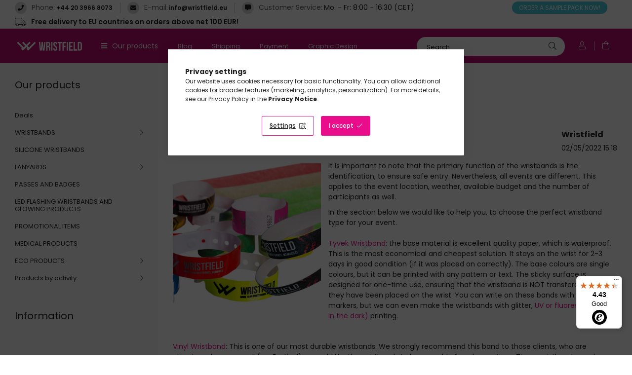

--- FILE ---
content_type: text/html; charset=UTF-8
request_url: https://www.wristfield.eu/which-type-of-wristband-is-suitable-for-your-event
body_size: 23927
content:
<!DOCTYPE html>
<html lang="en">
<head>
    <meta charset="utf-8">
<meta name="description" content="WHICH TYPE OF WRISTBAND IS SUITABLE FOR YOUR EVENT?, Wristfield.eu">
<meta name="robots" content="index, follow">
<meta http-equiv="X-UA-Compatible" content="IE=Edge">
<meta property="og:site_name" content="Wristfield.eu" />
<meta property="og:title" content="WHICH TYPE OF WRISTBAND IS SUITABLE FOR YOUR EVENT? - Wristf">
<meta property="og:description" content="WHICH TYPE OF WRISTBAND IS SUITABLE FOR YOUR EVENT?, Wristfield.eu">
<meta property="og:type" content="website">
<meta property="og:url" content="https://www.wristfield.eu/which-type-of-wristband-is-suitable-for-your-event">
<meta name="mobile-web-app-capable" content="yes">
<meta name="apple-mobile-web-app-capable" content="yes">
<meta name="MobileOptimized" content="320">
<meta name="HandheldFriendly" content="true">

<title>WHICH TYPE OF WRISTBAND IS SUITABLE FOR YOUR EVENT? - Wristf</title>


<script>
var service_type="shop";
var shop_url_main="https://www.wristfield.eu";
var actual_lang="en";
var money_len="2";
var money_thousend=" ";
var money_dec=".";
var shop_id=60748;
var unas_design_url="https:"+"/"+"/"+"www.wristfield.eu"+"/"+"!common_design"+"/"+"custom"+"/"+"wristbands.unas.hu"+"/";
var unas_design_code='0';
var unas_base_design_code='1900';
var unas_design_ver=4;
var unas_design_subver=1;
var unas_shop_url='https://www.wristfield.eu';
var responsive="yes";
var price_nullcut_disable=1;
var config_plus=new Array();
config_plus['price_moneytype_befor']=1;
config_plus['product_tooltip']=1;
config_plus['cart_redirect']=2;
config_plus['money_type']='€';
config_plus['money_type_display']='€';
var lang_text=new Array();

var UNAS = UNAS || {};
UNAS.shop={"base_url":'https://www.wristfield.eu',"domain":'www.wristfield.eu',"username":'wristbands.unas.hu',"id":60748,"lang":'en',"currency_type":'€',"currency_code":'EUR',"currency_rate":'1',"currency_length":2,"base_currency_length":0,"canonical_url":'https://www.wristfield.eu/which-type-of-wristband-is-suitable-for-your-event'};
UNAS.design={"code":'0',"page":'page'};
UNAS.api_auth="ff11f7f1a79c37ece38a7955a4bf038b";
UNAS.customer={"email":'',"id":0,"group_id":0,"without_registration":0};
UNAS.shop["only_private_customer_can_purchase"] = false;
 
UNAS.shop["page_id"] = 585469
UNAS.text = {
    "button_overlay_close": `Close`,
    "popup_window": `Popup window`,
    "list": `list`,
    "updating_in_progress": `Update in progress`,
    "updated": `Updated`,
    "is_opened": `open`,
    "is_closed": `Closed`,
    "deleted": `Deleted`,
    "consent_granted": `consent granted`,
    "consent_rejected": `consent denied`,
    "field_is_incorrect": `Invalid field`,
    "error_title": `Error!`,
    "product_variants": `product variants`,
    "product_added_to_cart": `The product has been added to your cart`,
    "product_added_to_cart_with_qty_problem": `Only [qty_added_to_cart] [qty_unit] of the product was added to the cart`,
    "product_removed_from_cart": `Item removed from cart`,
    "reg_title_name": `Name`,
    "reg_title_company_name": `Company name`,
    "number_of_items_in_cart": `Number of items in cart`,
    "cart_is_empty": `Your cart is empty`,
    "cart_updated": `Cart updated`
};


UNAS.text["delete_from_compare"]= `Remove from comparison`;
UNAS.text["comparison"]= `Compare`;

UNAS.text["delete_from_favourites"]= `Remove from favorites`;
UNAS.text["add_to_favourites"]= `Add to Favorites`;






window.lazySizesConfig=window.lazySizesConfig || {};
window.lazySizesConfig.loadMode=1;
window.lazySizesConfig.loadHidden=false;

window.dataLayer = window.dataLayer || [];
function gtag(){dataLayer.push(arguments)};
gtag('js', new Date());
</script>

<script src="https://www.wristfield.eu/!common_packages/jquery/jquery-3.2.1.js?mod_time=1682493229"></script>
<script src="https://www.wristfield.eu/!common_packages/jquery/plugins/migrate/migrate.js?mod_time=1682493229"></script>
<script src="https://www.wristfield.eu/!common_packages/jquery/plugins/autocomplete/autocomplete.js?mod_time=1751447086"></script>
<script src="https://www.wristfield.eu/!common_packages/jquery/plugins/tools/overlay/overlay.js?mod_time=1759905183"></script>
<script src="https://www.wristfield.eu/!common_packages/jquery/plugins/tools/toolbox/toolbox.expose.js?mod_time=1725518406"></script>
<script src="https://www.wristfield.eu/!common_packages/jquery/plugins/lazysizes/lazysizes.min.js?mod_time=1682493229"></script>
<script src="https://www.wristfield.eu/!common_packages/jquery/own/shop_common/exploded/common.js?mod_time=1764831093"></script>
<script src="https://www.wristfield.eu/!common_packages/jquery/own/shop_common/exploded/common_overlay.js?mod_time=1759905183"></script>
<script src="https://www.wristfield.eu/!common_packages/jquery/own/shop_common/exploded/common_shop_popup.js?mod_time=1759905183"></script>
<script src="https://www.wristfield.eu/!common_packages/jquery/own/shop_common/exploded/function_favourites.js?mod_time=1725525526"></script>
<script src="https://www.wristfield.eu/!common_packages/jquery/own/shop_common/exploded/function_compare.js?mod_time=1751447086"></script>
<script src="https://www.wristfield.eu/!common_packages/jquery/own/shop_common/exploded/function_recommend.js?mod_time=1751447086"></script>
<script src="https://www.wristfield.eu/!common_packages/jquery/own/shop_common/exploded/function_product_print.js?mod_time=1725525526"></script>
<script src="https://www.wristfield.eu/!common_packages/jquery/plugins/hoverintent/hoverintent.js?mod_time=1682493229"></script>
<script src="https://www.wristfield.eu/!common_packages/jquery/own/shop_tooltip/shop_tooltip.js?mod_time=1759905183"></script>
<script src="https://www.wristfield.eu/!common_packages/jquery/plugins/responsive_menu/responsive_menu-unas.js?mod_time=1682493229"></script>
<script src="https://www.wristfield.eu/!common_packages/jquery/plugins/swiper/swiper-bundle.min.js?mod_time=1682493229"></script>
<script src="https://www.wristfield.eu/!common_packages/jquery/plugins/toastr/toastr.min.js?mod_time=1682493229"></script>
<script src="https://www.wristfield.eu/!common_packages/jquery/plugins/tippy/popper-2.4.4.min.js?mod_time=1682493229"></script>
<script src="https://www.wristfield.eu/!common_packages/jquery/plugins/tippy/tippy-bundle.umd.min.js?mod_time=1682493229"></script>
<script src="https://www.wristfield.eu/!common_design/custom/wristbands.unas.hu//main.js?mod_time=1755856900"></script>

<link href="https://www.wristfield.eu/temp/shop_60748_c9c6ca2228d539e24c34e172ce796a8c.css?mod_time=1767089638" rel="stylesheet" type="text/css">

<link href="https://www.wristfield.eu/which-type-of-wristband-is-suitable-for-your-event" rel="canonical">
<link href="https://www.wristfield.eu/shop_ordered/60748/design_pic/favicon.ico" rel="shortcut icon">
<script>
        var google_consent=1;
    
        gtag('consent', 'default', {
           'ad_storage': 'denied',
           'ad_user_data': 'denied',
           'ad_personalization': 'denied',
           'analytics_storage': 'denied',
           'functionality_storage': 'denied',
           'personalization_storage': 'denied',
           'security_storage': 'granted'
        });

    
        gtag('consent', 'update', {
           'ad_storage': 'denied',
           'ad_user_data': 'denied',
           'ad_personalization': 'denied',
           'analytics_storage': 'denied',
           'functionality_storage': 'denied',
           'personalization_storage': 'denied',
           'security_storage': 'granted'
        });

        </script>
        <script>
    var google_analytics=1;

    
           gtag("event", "select_content", {
                content_type: "blog",
                content_id: "661769"
           });
              </script>
   <script async src="https://www.googletagmanager.com/gtag/js?id=AW-10976573851"></script>        <script>
        gtag('config', 'AW-10976573851',{'allow_enhanced_conversions':true});
                </script>
            <script>
        var google_ads=1;

                gtag('event','remarketing', {
            'ecomm_pagetype': 'other'        });
            </script>
        <!-- Google Tag Manager -->
    <script>(function(w,d,s,l,i){w[l]=w[l]||[];w[l].push({'gtm.start':
            new Date().getTime(),event:'gtm.js'});var f=d.getElementsByTagName(s)[0],
            j=d.createElement(s),dl=l!='dataLayer'?'&l='+l:'';j.async=true;j.src=
            'https://www.googletagmanager.com/gtm.js?id='+i+dl;f.parentNode.insertBefore(j,f);
        })(window,document,'script','dataLayer','GTM-K5C6PPP');</script>
    <!-- End Google Tag Manager -->

    
    <script>
    var facebook_pixel=1;
    /* <![CDATA[ */
        !function(f,b,e,v,n,t,s){if(f.fbq)return;n=f.fbq=function(){n.callMethod?
            n.callMethod.apply(n,arguments):n.queue.push(arguments)};if(!f._fbq)f._fbq=n;
            n.push=n;n.loaded=!0;n.version='2.0';n.queue=[];t=b.createElement(e);t.async=!0;
            t.src=v;s=b.getElementsByTagName(e)[0];s.parentNode.insertBefore(t,s)}(window,
                document,'script','//connect.facebook.net/en_US/fbevents.js');

        fbq('init', '1110964502378493');
                fbq('track', 'PageView', {}, {eventID:'PageView.aVPSeGhP9j7UbCtZ09NW6AAALWM'});
        
        $(document).ready(function() {
            $(document).on("addToCart", function(event, product_array){
                facebook_event('AddToCart',{
					content_name: product_array.name,
					content_category: product_array.category,
					content_ids: [product_array.sku],
					contents: [{'id': product_array.sku, 'quantity': product_array.qty}],
					content_type: 'product',
					value: product_array.price,
					currency: 'EUR'
				}, {eventID:'AddToCart.' + product_array.event_id});
            });

            $(document).on("addToFavourites", function(event, product_array){
                facebook_event('AddToWishlist', {
                    content_ids: [product_array.sku],
                    content_type: 'product'
                }, {eventID:'AddToFavourites.' + product_array.event_id});
            });
        });

    /* ]]> */
    </script>
<script>
(function(i,s,o,g,r,a,m){i['BarionAnalyticsObject']=r;i[r]=i[r]||function(){
    (i[r].q=i[r].q||[]).push(arguments)},i[r].l=1*new Date();a=s.createElement(o),
    m=s.getElementsByTagName(o)[0];a.async=1;a.src=g;m.parentNode.insertBefore(a,m)
})(window, document, 'script', 'https://pixel.barion.com/bp.js', 'bp');
                    
bp('init', 'addBarionPixelId', 'BP-hsJyIcnXoP-CF');
</script>
<noscript><img height='1' width='1' style='display:none' alt='' src='https://pixel.barion.com/a.gif?__ba_pixel_id=BP-hsJyIcnXoP-CF&ev=contentView&noscript=1'/></noscript>
<script>
$(document).ready(function () {
     UNAS.onGrantConsent(function(){
         bp('consent', 'grantConsent');
     });
     
     UNAS.onRejectConsent(function(){
         bp('consent', 'rejectConsent');
     });

     var contentViewProperties = {
         'name': $('title').html(),
         'contentType': 'Page',
         'id': 'https://www.wristfield.eu/which-type-of-wristband-is-suitable-for-your-event',
     }
     bp('track', 'contentView', contentViewProperties);

     UNAS.onAddToCart(function(event,params){
         var variant = '';
         if (typeof params.variant_list1!=='undefined') variant+=params.variant_list1;
         if (typeof params.variant_list2!=='undefined') variant+='|'+params.variant_list2;
         if (typeof params.variant_list3!=='undefined') variant+='|'+params.variant_list3;
         var addToCartProperties = {
             'contentType': 'Product',
             'currency': 'EUR',
             'id': params.sku,
             'name': params.name,
             'quantity': parseFloat(params.qty_add),
             'totalItemPrice': params.qty*params.price,
             'unit': params.unit,
             'unitPrice': parseFloat(params.price),
             'category': params.category,
             'variant': variant
         };
         bp('track', 'addToCart', addToCartProperties);
     });

     UNAS.onClickProduct(function(event,params){
         UNAS.getProduct(function(result) {
             if (result.name!=undefined) {
                 var clickProductProperties  = {
                     'contentType': 'Product',
                     'currency': 'EUR',
                     'id': params.sku,
                     'name': result.name,
                     'unit': result.unit,
                     'unitPrice': parseFloat(result.unit_price),
                     'quantity': 1
                 }
                 bp('track', 'clickProduct', clickProductProperties );
             }
         },params);
     });

UNAS.onRemoveFromCart(function(event,params){
     bp('track', 'removeFromCart', {
         'contentType': 'Product',
         'currency': 'EUR',
         'id': params.sku,
         'name': params.name,
         'quantity': params.qty,
         'totalItemPrice': params.price * params.qty,
         'unit': params.unit,
         'unitPrice': parseFloat(params.price),
         'list': 'BasketPage'
     });
});

});
</script>

<script src="https://integrations.etrusted.com/applications/widget.js/v2" defer></script>


    <meta content="width=device-width, initial-scale=1.0" name="viewport" />
	<link rel="preload" href="https://www.wristfield.eu/!common_design/own/fonts/1800/customicons/custom-icons.woff2" as="font" type="font/woff2" crossorigin>
	<link rel="preload" href="https://www.wristfield.eu/!common_design/own/fonts/1800/customicons/custom-icons.woff" as="font" type="font/woff" crossorigin>
    <link rel="preconnect" href="https://fonts.gstatic.com">
    <link rel="stylesheet" href="https://fonts.googleapis.com/css2?family=Poppins:wght@400;500;600;700&display=swap">

            
        
        
        
        
                                      <style>                                                                         .sidebar_usp__img-wrap {
                            position: relative;
                        }
                        .sidebar_usp__img-wrap img {
                            position: absolute;
                            top: 0;
                            left: 0;
                            right: 0;
                            bottom: 0;
                        }
                                                                .sidebar_usp--slide-1 .sidebar_usp__img-wrap {
                        padding-top: 100%;
                    }
                                                                                                                                                .sidebar_usp--slide-2 .sidebar_usp__img-wrap {
                        padding-top: 100%;
                    }
                                                                                                                                                .sidebar_usp--slide-3 .sidebar_usp__img-wrap {
                        padding-top: 100%;
                    }
                                                                                                </style>
        
    
    
    
    
    
    
    

    
    
    



                                       <style>
                .banner_start_big-wrapper .swiper-slide {
                    padding-top: calc(26.7539267016%);
                }

                 @media (max-width: 991.98px){ .banner_start_big-wrapper .swiper-slide  { padding-top: calc(26.7539267016%);}}                  @media (max-width: 767.98px){ .banner_start_big-wrapper .swiper-slide { padding-top: calc(26.7539267016%);}}                  @media (max-width: 575.98px){ .banner_start_big-wrapper .swiper-slide  { padding-top: calc(94.4444444444%);}}                 </style>

                                                                    <link rel="preload" media="(max-width: 575.98px)" imagesrcset="https://www.wristfield.eu/!common_design/custom/wristbands.unas.hu/element/layout_en_banner_start_big-1910_1_small.webp?time=1764083624 1x" href="https://www.wristfield.eu/!common_design/custom/wristbands.unas.hu/element/layout_en_banner_start_big-1910_1_small.webp?time=1764083624" as="image">
                                                                                    <link rel="preload" media="(min-width: 992px)" imagesrcset="https://www.wristfield.eu/!common_design/custom/wristbands.unas.hu/element/layout_en_banner_start_big-1910_1_default.webp?time=1764083624 1x" href="https://www.wristfield.eu/!common_design/custom/wristbands.unas.hu/element/layout_en_banner_start_big-1910_1_default.webp?time=1764083624" as="image">
                                        
    
    



    
    
    
    
    


                                   <style>
               .start_newsletter_image-img-wrapper {padding-top: calc(80.3879310345%);} .start_newsletter_image-img-container {max-width: 464px;}
                @media (max-width: 991.98px){ .start_newsletter_image-img-wrapper {padding-top: calc(80.3879310345%);} .start_newsletter_image-img-container {max-width: 464px;}                 @media (max-width: 767.98px){ .start_newsletter_image-img-wrapper {padding-top: calc(80.3879310345%);} .start_newsletter_image-img-container {max-width: 464px;}                 @media (max-width: 575.98px){ .start_newsletter_image-img-wrapper {padding-top: calc(80.3879310345%);} .start_newsletter_image-img-container {max-width: 464px;}             </style>
                       
</head>






<body class='design_ver4 design_subver1' id="ud_shop_page">
    <!-- Google Tag Manager (noscript) -->
    <noscript><iframe src="https://www.googletagmanager.com/ns.html?id=GTM-K5C6PPP"
                      height="0" width="0" style="display:none;visibility:hidden"></iframe></noscript>
    <!-- End Google Tag Manager (noscript) -->
    <div id="image_to_cart" style="display:none; position:absolute; z-index:100000;"></div>
<div class="overlay_common overlay_warning" id="overlay_cart_add"></div>
<script>$(document).ready(function(){ overlay_init("cart_add",{"onBeforeLoad":false}); });</script>
<div class="overlay_common overlay_ok" id="overlay_cart_add_ok"></div>
<script>$(document).ready(function(){ overlay_init("cart_add_ok",[]); });</script>
<div id="overlay_login_outer"></div>	
	<script>
	$(document).ready(function(){
	    var login_redir_init="";

		$("#overlay_login_outer").overlay({
			onBeforeLoad: function() {
                var login_redir_temp=login_redir_init;
                if (login_redir_act!="") {
                    login_redir_temp=login_redir_act;
                    login_redir_act="";
                }

									$.ajax({
						type: "GET",
						async: true,
						url: "https://www.wristfield.eu/shop_ajax/ajax_popup_login.php",
						data: {
							shop_id:"60748",
							lang_master:"en",
                            login_redir:login_redir_temp,
							explicit:"ok",
							get_ajax:"1"
						},
						success: function(data){
							$("#overlay_login_outer").html(data);
							if (unas_design_ver >= 5) $("#overlay_login_outer").modal('show');
							$('#overlay_login1 input[name=shop_pass_login]').keypress(function(e) {
								var code = e.keyCode ? e.keyCode : e.which;
								if(code.toString() == 13) {		
									document.form_login_overlay.submit();		
								}	
							});	
						}
					});
								},
			top: 50,
			mask: {
	color: "#000000",
	loadSpeed: 200,
	maskId: "exposeMaskOverlay",
	opacity: 0.7
},
			closeOnClick: (config_plus['overlay_close_on_click_forced'] === 1),
			onClose: function(event, overlayIndex) {
				$("#login_redir").val("");
			},
			load: false
		});
		
			});
	function overlay_login() {
		$(document).ready(function(){
			$("#overlay_login_outer").overlay().load();
		});
	}
	function overlay_login_remind() {
        if (unas_design_ver >= 5) {
            $("#overlay_remind").overlay().load();
        } else {
            $(document).ready(function () {
                $("#overlay_login_outer").overlay().close();
                setTimeout('$("#overlay_remind").overlay().load();', 250);
            });
        }
	}

    var login_redir_act="";
    function overlay_login_redir(redir) {
        login_redir_act=redir;
        $("#overlay_login_outer").overlay().load();
    }
	</script>  
	<div class="overlay_common overlay_info" id="overlay_remind"></div>
<script>$(document).ready(function(){ overlay_init("remind",[]); });</script>

	<script>
    	function overlay_login_error_remind() {
		$(document).ready(function(){
			load_login=0;
			$("#overlay_error").overlay().close();
			setTimeout('$("#overlay_remind").overlay().load();', 250);	
		});
	}
	</script>  
	<div class="overlay_common overlay_info" id="overlay_newsletter"></div>
<script>$(document).ready(function(){ overlay_init("newsletter",[]); });</script>

<script>
function overlay_newsletter() {
    $(document).ready(function(){
        $("#overlay_newsletter").overlay().load();
    });
}
</script>
<div class="overlay_common overlay_error" id="overlay_script"></div>
<script>$(document).ready(function(){ overlay_init("script",[]); });</script>
    <script>
    $(document).ready(function() {
        $.ajax({
            type: "GET",
            url: "https://www.wristfield.eu/shop_ajax/ajax_stat.php",
            data: {master_shop_id:"60748",get_ajax:"1"}
        });
    });
    </script>
    

<div id="container" class="page_shop_page_585469 position-relative ">
    <div class="responsive-cat-menu d-block d-xl-none hamburger-dropdown dropdown--content dropdown--content-l" data-content-for=".hamburger-btn" data-content-direction="left">
        <div class="hamburger__btn-close btn-close" data-close-btn-for=".hamburger__btn, .hamburger__dropdown"></div>
        <div id="responsive_cat_menu"><div id="responsive_cat_menu_content"><script>var responsive_menu='$(\'#responsive_cat_menu ul\').responsive_menu({ajax_type: "GET",ajax_param_str: "cat_key|aktcat",ajax_url: "https://www.wristfield.eu/shop_ajax/ajax_box_cat.php",ajax_data: "master_shop_id=60748&lang_master=en&get_ajax=1&type=responsive_call&box_var_name=shop_cat&box_var_already=no&box_var_responsive=yes&box_var_section=content&box_var_highlight=yes&box_var_type=normal&box_var_multilevel_id=responsive_cat_menu",menu_id: "responsive_cat_menu"});'; </script><div class="responsive_menu"><div class="responsive_menu_nav"><div class="responsive_menu_navtop"><div class="responsive_menu_back "></div><div class="responsive_menu_title ">&nbsp;</div><div class="responsive_menu_close "></div></div><div class="responsive_menu_navbottom"></div></div><div class="responsive_menu_content"><ul style="display:none;"><li><a href="https://www.wristfield.eu/shop_artspec.php?artspec=1" class="text_small">Deals</a></li><li><div class="next_level_arrow"></div><span class="ajax_param">401318|0</span><a href="https://www.wristfield.eu/wristbands" class="text_small has_child resp_clickable" onclick="return false;">WRISTBANDS</a></li><li><span class="ajax_param">116181|0</span><a href="https://www.wristfield.eu/silicone-wristbands" class="text_small resp_clickable" onclick="return false;">SILICONE WRISTBANDS</a></li><li><div class="next_level_arrow"></div><span class="ajax_param">537259|0</span><a href="https://www.wristfield.eu/lanyards" class="text_small has_child resp_clickable" onclick="return false;">LANYARDS</a></li><li><span class="ajax_param">987640|0</span><a href="https://www.wristfield.eu/passes-and-badges" class="text_small resp_clickable" onclick="return false;">PASSES AND BADGES</a></li><li><span class="ajax_param">198593|0</span><a href="https://www.wristfield.eu/led-flashing-wristbands-and-glowing-products" class="text_small resp_clickable" onclick="return false;">LED FLASHING WRISTBANDS AND GLOWING PRODUCTS</a></li><li><span class="ajax_param">757909|0</span><a href="https://www.wristfield.eu/promotional-items" class="text_small resp_clickable" onclick="return false;">PROMOTIONAL ITEMS</a></li><li><span class="ajax_param">459328|0</span><a href="https://www.wristfield.eu/medical-products" class="text_small resp_clickable" onclick="return false;">MEDICAL PRODUCTS</a></li><li><div class="next_level_arrow"></div><span class="ajax_param">403388|0</span><a href="https://www.wristfield.eu/eco-products" class="text_small has_child resp_clickable" onclick="return false;">ECO PRODUCTS</a></li><li><div class="next_level_arrow"></div><span class="ajax_param">973883|0</span><a href="https://www.wristfield.eu/producty-by-activity" class="text_small has_child resp_clickable" onclick="return false;">Products by activity</a></li><li class="responsive_menu_item_page active_menu"><span class="ajax_param">9999999585469|585469</span><a href="https://www.wristfield.eu/blog" class="text_small responsive_menu_page resp_clickable" onclick="return false;" target="_top">Blog</a></li><li class="responsive_menu_item_page"><span class="ajax_param">9999999386688|585469</span><a href="https://www.wristfield.eu/en/shop_contact.php?tab=shipping" class="text_small responsive_menu_page resp_clickable" onclick="return false;" target="_top">Shipping</a></li><li class="responsive_menu_item_page"><span class="ajax_param">9999999805986|585469</span><a href="https://www.wristfield.eu/en/shop_contact.php?tab=payment" class="text_small responsive_menu_page resp_clickable" onclick="return false;" target="_top">Payment</a></li><li class="responsive_menu_item_page"><span class="ajax_param">9999999657107|585469</span><a href="https://www.wristfield.eu/graphic-design" class="text_small responsive_menu_page resp_clickable" onclick="return false;" target="_top">Graphic Design</a></li><li class="responsive_menu_item_page"><span class="ajax_param">9999999553455|585469</span><a href="https://www.wristfield.eu/resellers" class="text_small responsive_menu_page resp_clickable" onclick="return false;" target="_top">For Resellers</a></li></ul></div></div></div></div>
        <script>
            $(document).ready(function() {
                eval(responsive_menu);
            });
        </script>
    </div>

    



    <header class="header">
        <div class="header-top__custom px-5 d-none d-xl-flex">
            


    <div class="header_text_section_2 mr-auto">
        <div class="element__content ">
                            <div class="element__html d-flex align-items-baseline slide-1">
                    <span class="element__icon" data-icon="&#xf095;"></span>                    <span class="element__title mr-1">Phone: </span><p><a href="tel:+44 20 3966 8073">+44 20 3966 8073</a></p>
                </div>
                            <div class="element__html d-flex align-items-baseline slide-2">
                    <span class="element__icon" data-icon="&#xf0e0;"></span>                    <span class="element__title mr-1">E-mail: </span><p><a href="mailto:info@wristfield.eu">info@wristfield.eu</a></p>
                </div>
                            <div class="element__html d-flex align-items-baseline slide-3">
                    <span class="element__icon" data-icon="&#xf27a;"></span>                    <span class="element__title mr-1">Customer Service:  </span>Mo. - Fr: 8:00 - 16:30 (CET)
                </div>
                    </div>
    </div>

            


    <div class="js-element header_sample_pack " data-element-name="header_sample_pack">
        <div class="element__content ">
                            <div class="element__html slide-1"><p><a href="sample-pack">ORDER A SAMPLE PACK NOW!</a></p></div>
                    </div>
    </div>

            


    <div class="js-element header_shipping_info " data-element-name="header_shipping_info">
        <div class="element__content ">
                            <div class="element__html slide-1"><p>Free delivery to EU countries on orders above net 100 EUR!</p></div>
                    </div>
    </div>

        </div>
        <div class="header-top position-relative py-3 py-md-4 px-3 px-lg-5">
            <div class="d-flex flex-wrap flex-md-nowrap align-items-center">
                <button class="hamburger-btn dropdown--btn btn-text d-xl-none order-1" aria-label="hamburger button" data-btn-for=".hamburger-dropdown" type="button">
                    <span class="hamburger-btn-icon icon--hamburger"></span>
                </button>

                <div class="logo custom-logo col-6 col-xs-auto px-3 order-1" style="background-image: url('https://www.belepokarszalagok.hu/shop_ordered/60748/pic/wristfieldeu-logo.svg');">
                    <a href="https://www.wristfield.eu/" class="custom-logo__link"></a>
                </div>

                <div class="header-menus col-auto order-2 d-none d-xl-flex align-items-center position-static">
                    <div class="header-cat text-white">
                        Our products
                        <div class="header-cat-content">
                            <div class="header-cat-content-inner">
                                    <div class='header-cat-menu  is-spec-item' data-level="0" data-id="akcio">
		<a class='header-cat-menu__name py-2 px-5 d-block position-relative' href='https://www.wristfield.eu/shop_artspec.php?artspec=1' >
			Deals
		</a>
            </div>
    <div class='header-cat-menu  is-selected has-child' data-level="0" data-id="401318">
		<a class='header-cat-menu__name py-2 px-5 d-block position-relative' href='https://www.wristfield.eu/wristbands' >
			WRISTBANDS
		</a>
                    <div class="header-cat-menu__dropdown ">
                <div class="header-cat-menus-level-1">
                        <div class="header-cat-menu mb-3 is-selected" data-level="1" data-id="474346">
        <a class="header-cat-menu__name font-weight-bold font-s" href="https://www.wristfield.eu/tyvek-wristbands" >
            TYVEK WRISTBANDS
        </a>
                    <div class="header-cat-menu-list">
                

    <div class="header-cat-menu py-1" data-level="2" data-id="858677">
        <a class="header-cat-menu__name font-xs" href="https://www.wristfield.eu/plain-tyvek-wristbands" >
            PLAIN TYVEK WRISTBANDS
        </a>
    </div>
    <div class="header-cat-menu py-1" data-level="2" data-id="941397">
        <a class="header-cat-menu__name font-xs" href="https://www.wristfield.eu/customised-tyvek-wristbands" >
            CUSTOMISED TYVEK WRISTBANDS
        </a>
    </div>
    <div class="header-cat-menu py-1is-selected" data-level="2" data-id="505568">
        <a class="header-cat-menu__name font-xs" href="https://www.wristfield.eu/patterns-tyvek-wristbands" >
            PATTERNS TYVEK WRISTBANDS
        </a>
    </div>
    <div class="header-cat-menu py-1" data-level="2" data-id="329951">
        <a class="header-cat-menu__name font-xs" href="https://www.wristfield.eu/special-uv-or-glow-in-the-dark-printing" >
            Special UV or Glow in the Dark printing
        </a>
    </div>

            </div>
            </div>
    <div class="header-cat-menu mb-3 " data-level="1" data-id="418282">
        <a class="header-cat-menu__name font-weight-bold font-s" href="https://www.wristfield.eu/vinyl-wristbands" >
            VINYL WRISTBANDS
        </a>
                    <div class="header-cat-menu-list">
                

    <div class="header-cat-menu py-1" data-level="2" data-id="567364">
        <a class="header-cat-menu__name font-xs" href="https://www.wristfield.eu/plain-vinyl-wristbands" >
            PLAIN VINYL WRISTBANDS
        </a>
    </div>
    <div class="header-cat-menu py-1" data-level="2" data-id="268524">
        <a class="header-cat-menu__name font-xs" href="https://www.wristfield.eu/customised-vinyl-wristbands" >
            CUSTOMISED VINYL WRISTBANDS
        </a>
    </div>

            </div>
            </div>
    <div class="header-cat-menu mb-3 " data-level="1" data-id="477077">
        <a class="header-cat-menu__name font-weight-bold font-s" href="https://www.wristfield.eu/wristbands-for-children" >
            WRISTBANDS FOR CHILDREN
        </a>
            </div>
    <div class="header-cat-menu mb-3 " data-level="1" data-id="614206">
        <a class="header-cat-menu__name font-weight-bold font-s" href="https://www.wristfield.eu/fabric-wristbands" >
            FABRIC WRISTBANDS
        </a>
            </div>
    <div class="header-cat-menu mb-3 " data-level="1" data-id="293879">
        <a class="header-cat-menu__name font-weight-bold font-s" href="https://www.wristfield.eu/full-colour-printed-wristbands" >
            FULL-COLOUR PRINTED WRISTBANDS
        </a>
            </div>

                </div>
            </div>
            </div>
    <div class='header-cat-menu ' data-level="0" data-id="116181">
		<a class='header-cat-menu__name py-2 px-5 d-block position-relative' href='https://www.wristfield.eu/silicone-wristbands' >
			SILICONE WRISTBANDS
		</a>
            </div>
    <div class='header-cat-menu  has-child' data-level="0" data-id="537259">
		<a class='header-cat-menu__name py-2 px-5 d-block position-relative' href='https://www.wristfield.eu/lanyards' >
			LANYARDS
		</a>
                    <div class="header-cat-menu__dropdown ">
                <div class="header-cat-menus-level-1">
                        <div class="header-cat-menu mb-3 " data-level="1" data-id="864652">
        <a class="header-cat-menu__name font-weight-bold font-s" href="https://www.wristfield.eu/satin-customised-lanyards" >
            SATIN CUSTOMISED LANYARDS
        </a>
            </div>
    <div class="header-cat-menu mb-3 " data-level="1" data-id="834712">
        <a class="header-cat-menu__name font-weight-bold font-s" href="https://www.wristfield.eu/ribbed-customised-lanyards" >
            RIBBED CUSTOMISED LANYARDS
        </a>
            </div>
    <div class="header-cat-menu mb-3 " data-level="1" data-id="493475">
        <a class="header-cat-menu__name font-weight-bold font-s" href="https://www.wristfield.eu/plain-lanyards" >
            PLAIN LANYARDS
        </a>
            </div>

                </div>
            </div>
            </div>
    <div class='header-cat-menu ' data-level="0" data-id="987640">
		<a class='header-cat-menu__name py-2 px-5 d-block position-relative' href='https://www.wristfield.eu/passes-and-badges' >
			PASSES AND BADGES
		</a>
            </div>
    <div class='header-cat-menu ' data-level="0" data-id="198593">
		<a class='header-cat-menu__name py-2 px-5 d-block position-relative' href='https://www.wristfield.eu/led-flashing-wristbands-and-glowing-products' >
			LED FLASHING WRISTBANDS AND GLOWING PRODUCTS
		</a>
            </div>
    <div class='header-cat-menu ' data-level="0" data-id="757909">
		<a class='header-cat-menu__name py-2 px-5 d-block position-relative' href='https://www.wristfield.eu/promotional-items' >
			PROMOTIONAL ITEMS
		</a>
            </div>
    <div class='header-cat-menu ' data-level="0" data-id="459328">
		<a class='header-cat-menu__name py-2 px-5 d-block position-relative' href='https://www.wristfield.eu/medical-products' >
			MEDICAL PRODUCTS
		</a>
            </div>
    <div class='header-cat-menu  has-child' data-level="0" data-id="403388">
		<a class='header-cat-menu__name py-2 px-5 d-block position-relative' href='https://www.wristfield.eu/eco-products' >
			ECO PRODUCTS
		</a>
                    <div class="header-cat-menu__dropdown ">
                <div class="header-cat-menus-level-1">
                        <div class="header-cat-menu mb-3 " data-level="1" data-id="895049">
        <a class="header-cat-menu__name font-weight-bold font-s" href="https://www.wristfield.eu/spl/895049/ECO-TYVEK-KARSZALAGOK" >
            ECO TYVEK KARSZALAGOK
        </a>
            </div>
    <div class="header-cat-menu mb-3 " data-level="1" data-id="143515">
        <a class="header-cat-menu__name font-weight-bold font-s" href="https://www.wristfield.eu/r-pet-lanyard" >
            R-PET Lanyard
        </a>
            </div>
    <div class="header-cat-menu mb-3 " data-level="1" data-id="891546">
        <a class="header-cat-menu__name font-weight-bold font-s" href="https://www.wristfield.eu/r-pet-wristbands" >
            R-PET Wristbands
        </a>
            </div>

                </div>
            </div>
            </div>
    <div class='header-cat-menu  has-child' data-level="0" data-id="973883">
		<a class='header-cat-menu__name py-2 px-5 d-block position-relative' href='https://www.wristfield.eu/producty-by-activity' >
			Products by activity
		</a>
                    <div class="header-cat-menu__dropdown ">
                <div class="header-cat-menus-level-1">
                        <div class="header-cat-menu mb-3 " data-level="1" data-id="309823">
        <a class="header-cat-menu__name font-weight-bold font-s" href="https://www.wristfield.eu/festivals" >
            Festivals
        </a>
            </div>
    <div class="header-cat-menu mb-3 " data-level="1" data-id="781542">
        <a class="header-cat-menu__name font-weight-bold font-s" href="https://www.wristfield.eu/club-events" >
            Club events
        </a>
            </div>
    <div class="header-cat-menu mb-3 " data-level="1" data-id="980745">
        <a class="header-cat-menu__name font-weight-bold font-s" href="https://www.wristfield.eu/weddings" >
            Weddings
        </a>
            </div>
    <div class="header-cat-menu mb-3 " data-level="1" data-id="823504">
        <a class="header-cat-menu__name font-weight-bold font-s" href="https://www.wristfield.eu/aquaparks-and-amusement-parks" >
            Aquaparks and Amusement parks
        </a>
            </div>
    <div class="header-cat-menu mb-3 " data-level="1" data-id="386482">
        <a class="header-cat-menu__name font-weight-bold font-s" href="https://www.wristfield.eu/sport-events-and-others" >
            Sport events and others
        </a>
            </div>

                </div>
            </div>
            </div>

                            </div>
                        </div>
                    </div>
                    	<ul class="plus-menus" data-level="menu-level-0">
					<li class="plus-menu is-selected" data-id="585469">
			<span class="plus-menu__name">
			<a class="plus-menu__link" href="https://www.wristfield.eu/blog">				Blog
			</a>			</span>

					</li>
					<li class="plus-menu" data-id="386688">
			<span class="plus-menu__name">
			<a class="plus-menu__link" href="https://www.wristfield.eu/en/shop_contact.php?tab=shipping">				Shipping
			</a>			</span>

					</li>
					<li class="plus-menu" data-id="805986">
			<span class="plus-menu__name">
			<a class="plus-menu__link" href="https://www.wristfield.eu/en/shop_contact.php?tab=payment">				Payment
			</a>			</span>

					</li>
					<li class="plus-menu" data-id="657107">
			<span class="plus-menu__name">
			<a class="plus-menu__link" href="https://www.wristfield.eu/graphic-design">				Graphic Design
			</a>			</span>

					</li>
		</ul>
	<script>
		$(document).ready(function () {
			$('.plus-menu.has-child > .plus-menu__name').click(function () {
				var thisPlusMenu = $(this).parent();
                psInit(thisPlusMenu.find('.js-sublist-inner').first());
				var thisMainMenusContent = $('.js-main-menus-content');
				var thisPlusMenuList = thisPlusMenu.closest('[data-level]');
				var thisMenuLevel = thisPlusMenuList.data('level');

				if (thisMenuLevel === "menu-level-0") {
					/*remove is-opened class form the rest menus (cat+plus)*/
					thisMainMenusContent.find('.has-child.is-opened').not(thisPlusMenu).removeClass('is-opened');
				} else {
					/*remove is-opened class form the siblings plus menus */
					thisPlusMenuList.find('.has-child.is-opened').not(thisPlusMenu).removeClass('is-opened');
				}

				if (thisPlusMenu.hasClass('is-opened')) {
					thisPlusMenu.removeClass('is-opened');
                    $('html').removeClass(thisMenuLevel +'-is-opened');
				} else {
					thisPlusMenu.addClass('is-opened');
                    $('html').addClass(thisMenuLevel +'-is-opened');
				}
			});

			$('.js-menu-back-btn').click(function () {
				var thisBackBtn = $(this);
                var thisMenuLevel = thisBackBtn.closest('[data-level]').data('level');

                /** remove opened class from children */
                thisBackBtn.closest('.js-sublist').find('.plus-menu.is-opened').removeClass('is-opened');
                /** remove opened class from parent */
                if (window.matchMedia('(max-width: 992px)').matches) {
                    setTimeout(function() {
                        thisBackBtn.closest('.plus-menu.is-opened').removeClass('is-opened');
                    }, 400);
                } else {
                    thisBackBtn.closest('.plus-menu.is-opened').removeClass('is-opened');
                }
                $('html').removeClass(thisMenuLevel +'-is-opened');
			});
		});
	</script>

                </div>

                <div class="search__dropdown col-12 col-md-auto px-0 mt-3 mt-md-0 ml-md-auto order-5 order-md-4 mr-3">
                    <div class="search-box position-relative ml-auto browser-is-chrome" id="box_search_content">
    <form name="form_include_search" id="form_include_search" action="https://www.wristfield.eu/shop_search.php" method="get">
        <div class="box-search-group mb-0">
            <input data-stay-visible-breakpoint="768" name="search" id="box_search_input" value="" aria-label="Search"
                   pattern=".{3,100}" title="Please enter a longer search term." placeholder="Search" type="text" maxlength="100"
                   class="ac_input form-control js-search-input" autocomplete="off" required            >
            <div class="search-box__search-btn-outer input-group-append" title="Search">
                <button class='search-btn' aria-label="Search">
                    <span class="search-btn-icon icon--search"></span>
                </button>
                <button type="button" onclick="$('.js-search-smart-autocomplete').addClass('is-hidden');$(this).addClass('is-hidden');" class='search-close-btn d-md-none is-hidden' aria-label="">
                    <span class="search-close-btn-icon icon--close"></span>
                </button>
            </div>
            <div class="search__loading">
                <div class="loading-spinner--small"></div>
            </div>
        </div>
        <div class="search-box__mask"></div>
    </form>
    <div class="ac_results"></div>
</div>
<script>
    $(document).ready(function(){
        $(document).on('smartSearchCreate smartSearchOpen smartSearchHasResult', function(e){
            if (e.type !== 'smartSearchOpen' || (e.type === 'smartSearchOpen' && $('.js-search-smart-autocomplete').children().length > 0)) {
                $('.search-close-btn').removeClass('is-hidden');
            }
        });
        $(document).on('smartSearchClose smartSearchEmptyResult', function(){
            $('.search-close-btn').addClass('is-hidden');
        });
        $(document).on('smartSearchInputLoseFocus', function(){
            if ($('.js-search-smart-autocomplete').length>0) {
                setTimeout(function () {
                    let height = $(window).height() - ($('.js-search-smart-autocomplete').offset().top - $(window).scrollTop()) - 20;
                    $('.search-smart-autocomplete').css('max-height', height + 'px');
                }, 300);
            }
        });
    });
</script>


                </div>

                <ul class="header-buttons-list order-4 order-md-5 ml-auto ml-md-0">
                    <li class="search d-inline-block d-md-none">
                        <button class="search-mobile__btn dropdown--btn" aria-label="search button" type="button" onclick="openMobileSearch();">
                            <span class="search-mobile__btn-icon icon--search"></span>
                        </button>
                    </li>
                                        <li class="lang-and-cur">
                        <button class="lang-and-cur__btn dropdown--btn" aria-label="language/currency button" data-btn-for=".lang-and-cur__dropdown" type="button">
                            <span class="lang-and-cur__btn-icon icon--globe"></span>
                        </button>
                        <div class="lang-and-cur__dropdown dropdown--content dropdown--content-r" data-content-for=".lang-and-cur__btn">
                            <button class="lang-and-cur__btn-close btn-close" data-close-btn-for=".lang-and-cur__btn, .lang-and-cur__dropdown"></button>
                            <ul class="lang-box" id="box_lang_content">
        <li>
        <a id="box_lang_hu" aria-label="Magyar" aria-data="hu" href="#" data-uri="/hu/which-type-of-wristband-is-suitable-for-your-event" onclick="location.href='https://www.wristfield.eu'+$(this).data('uri')" class="" title="Magyar" rel="nofollow">
            <img width="30" height="22" class="box_lang_flag" src="https://www.wristfield.eu/!common_design/own/image/icon/flag/30x22/hu.gif" alt="Magyar" title="Magyar">
        </a>
    </li>
        <li>
        <a id="box_lang_en" aria-label="English" aria-data="en" href="#" data-uri="/en/which-type-of-wristband-is-suitable-for-your-event" onclick="location.href='https://www.wristfield.eu'+$(this).data('uri')" class="is-selected" title="English" rel="nofollow">
            <img width="30" height="22" class="box_lang_flag_select" src="https://www.wristfield.eu/!common_design/own/image/icon/flag/30x22/en.gif" alt="English" title="English">
        </a>
    </li>
        <li>
        <a id="box_lang_it" aria-label="Italiano" aria-data="it" href="#" data-uri="/it/which-type-of-wristband-is-suitable-for-your-event" onclick="location.href='https://www.wristfield.eu'+$(this).data('uri')" class="" title="Italiano" rel="nofollow">
            <img width="30" height="22" class="box_lang_flag" src="https://www.wristfield.eu/!common_design/own/image/icon/flag/30x22/it.gif" alt="Italiano" title="Italiano">
        </a>
    </li>
        <li>
        <a id="box_lang_de" aria-label="Deutsch" aria-data="de" href="#" data-uri="/de/which-type-of-wristband-is-suitable-for-your-event" onclick="location.href='https://www.wristfield.eu'+$(this).data('uri')" class="" title="Deutsch" rel="nofollow">
            <img width="30" height="22" class="box_lang_flag" src="https://www.wristfield.eu/!common_design/own/image/icon/flag/30x22/de.gif" alt="Deutsch" title="Deutsch">
        </a>
    </li>
        <li>
        <a id="box_lang_ro" aria-label="Română" aria-data="ro" href="#" data-uri="/ro/which-type-of-wristband-is-suitable-for-your-event" onclick="location.href='https://www.wristfield.eu'+$(this).data('uri')" class="" title="Română" rel="nofollow">
            <img width="30" height="22" class="box_lang_flag" src="https://www.wristfield.eu/!common_design/own/image/icon/flag/30x22/ro.gif" alt="Română" title="Română">
        </a>
    </li>
        <li>
        <a id="box_lang_cz" aria-label="Čeština" aria-data="cz" href="#" data-uri="/cz/which-type-of-wristband-is-suitable-for-your-event" onclick="location.href='https://www.wristfield.eu'+$(this).data('uri')" class="" title="Čeština" rel="nofollow">
            <img width="30" height="22" class="box_lang_flag" src="https://www.wristfield.eu/!common_design/own/image/icon/flag/30x22/cz.gif" alt="Čeština" title="Čeština">
        </a>
    </li>
        <li>
        <a id="box_lang_sk" aria-label="Slovenčina" aria-data="sk" href="#" data-uri="/sk/which-type-of-wristband-is-suitable-for-your-event" onclick="location.href='https://www.wristfield.eu'+$(this).data('uri')" class="" title="Slovenčina" rel="nofollow">
            <img width="30" height="22" class="box_lang_flag" src="https://www.wristfield.eu/!common_design/own/image/icon/flag/30x22/sk.gif" alt="Slovenčina" title="Slovenčina">
        </a>
    </li>
        <li>
        <a id="box_lang_es" aria-label="Espanol" aria-data="es" href="#" data-uri="/es/which-type-of-wristband-is-suitable-for-your-event" onclick="location.href='https://www.wristfield.eu'+$(this).data('uri')" class="" title="Espanol" rel="nofollow">
            <img width="30" height="22" class="box_lang_flag" src="https://www.wristfield.eu/!common_design/own/image/icon/flag/30x22/es.gif" alt="Espanol" title="Espanol">
        </a>
    </li>
        <li>
        <a id="box_lang_fr" aria-label="Français" aria-data="fr" href="#" data-uri="/fr/which-type-of-wristband-is-suitable-for-your-event" onclick="location.href='https://www.wristfield.eu'+$(this).data('uri')" class="" title="Français" rel="nofollow">
            <img width="30" height="22" class="box_lang_flag" src="https://www.wristfield.eu/!common_design/own/image/icon/flag/30x22/fr.gif" alt="Français" title="Français">
        </a>
    </li>
    </ul>


                            <div class="currency-box">
<form action="https://www.wristfield.eu/shop_moneychange.php" name="form_moneychange" method="post"><input name="file_back" type="hidden" value="/which-type-of-wristband-is-suitable-for-your-event">
    <ul class="currencies">
        <li class="currency custom-control custom-radio no-input">
            <input class="custom-control-input currency__radio" id="-1" type="radio" name="session_money_select" value="-1" onclick="document.form_moneychange.submit();"  >
            <label class="custom-control-label currency__label" for="-1">Ft (HUF)</label>
        </li>
                    <li class="currency custom-control custom-radio no-input">
                <input class="custom-control-input currency__radio" id="0" onclick="document.form_moneychange.submit();" type="radio" name="session_money_select" value="0" >
                <label class="custom-control-label currency__label" for="0">RON</label>
            </li>
                    <li class="currency custom-control custom-radio no-input">
                <input class="custom-control-input currency__radio" id="1"  type="radio" name="session_money_select" value="1"  checked >
                <label class="custom-control-label currency__label" for="1">EUR</label>
            </li>
                    <li class="currency custom-control custom-radio no-input">
                <input class="custom-control-input currency__radio" id="2" onclick="document.form_moneychange.submit();" type="radio" name="session_money_select" value="2" >
                <label class="custom-control-label currency__label" for="2">GBP</label>
            </li>
                    <li class="currency custom-control custom-radio no-input">
                <input class="custom-control-input currency__radio" id="3" onclick="document.form_moneychange.submit();" type="radio" name="session_money_select" value="3" >
                <label class="custom-control-label currency__label" for="3">CZK</label>
            </li>
            </ul>
    </form>
</div>


                        </div>
                    </li>
                                        <li>    <div class="profile">
        <button type="button" class="profile__btn js-profile-btn dropdown--btn" id="profile__btn" data-orders="https://www.wristfield.eu/shop_order_track.php" aria-label="Profile" data-btn-for=".profile__dropdown">
            <span class="profile__btn-icon icon--head"></span>
        </button>

        <div class="profile__dropdown dropdown--content dropdown--content-r d-xl-block" data-content-for=".profile__btn">
            <div role="button" class="profile__btn-close btn-close" aria-label="Close" data-close-btn-for=".profile__btn, .profile__dropdown"></div>
                            <h4 class="profile__header mb-4">Sign in</h4>
                <div class='login-box__loggedout-container'>
                    <form name="form_login" action="https://www.wristfield.eu/shop_logincheck.php" method="post"><input name="file_back" type="hidden" value="/which-type-of-wristband-is-suitable-for-your-event"><input type="hidden" name="login_redir" value="" id="login_redir">
                        <div class="login-box__form-inner">
                            <div class="form-group login-box__input-field form-label-group">
                                <input name="shop_user_login" id="shop_user_login" aria-label="Email" placeholder='Email' type="text" maxlength="100" class="form-control" spellcheck="false" autocomplete="email" autocapitalize="off">
                                <label for="shop_user_login">Email</label>
                            </div>
                            <div class="form-group login-box__input-field form-label-group">
                                <input name="shop_pass_login" id="shop_pass_login" aria-label="Password" placeholder="Password" type="password" maxlength="100" class="form-control" spellcheck="false" autocomplete="current-password" autocapitalize="off">
                                <label for="shop_pass_login">Password</label>
                            </div>
                            <button type="submit" class="btn btn-primary btn-block">Sign in</button>
                        </div>
                        <div class="btn-wrap">
                            <button type="button" class="login-box__remind-btn btn btn-link px-0 py-1 text-primary" onclick="overlay_login_remind()">I forgot my password</button>
                        </div>
                    </form>

                    <div class="line-separator"></div>

                    <div class="login-box__other-buttons">
                        <div class="btn-wrap">
                            <a class="login-box__reg-btn btn btn-link py-2 px-0" href="https://www.wristfield.eu/shop_reg.php?no_reg=0">Sign Up</a>
                        </div>
                                                                            <div class="google-login-wrap position-relative">
                                <div class="google-login-btn btn btn-link text-left py-2 px-0 position-absolute w-100">Google</div>
                                <iframe class="google_login btn btn-link btn-block mr-2 position-absolute" scrolling="no" src="https://cluster4.unas.hu/shop_google_login.php?url=https%3A%2F%2Fwww.wristfield.eu&text=Sign+in+with+Google&type=&align=center&design=%2Fcustom%2Fwristbands.unas.hu%2F" title="Google"></iframe>
                            </div>
                                            </div>
                </div>
                    </div>
    </div>
</li>
                    <li>
                        <div class="cart-box__container">
                            <button class="cart-box__btn dropdown--btn" aria-label="cart button" type="button" data-btn-for=".cart-box__dropdown">
                                <span class="cart-box__btn-icon icon--cart">
                                        <div id='box_cart_content' class='cart-box'>            </div>
                                </span>
                            </button>
                                                        <div class='cart-box__dropdown dropdown--content dropdown--content-r js-cart-box-dropdown' data-content-for=".cart-box__btn">
                                <div class="cart-box__btn-close btn-close" data-close-btn-for=".cart-box__btn, .cart-box__dropdown"></div>
                                <div id='box_cart_content2' class='h-100'>
                                                <div class="cart-box__empty py-4 font-s">
            <span class='cart-box__empty-text'>Your cart is empty.</span>
            <a class="cart-box__jump-to-products-btn btn-link text-primary" href="https://www.wristfield.eu/sct/0/">Click here to purchase!</a>
        </div>
        <script>
            $('.js-cart-box-dropdown').addClass('cart-is-empty');
        </script>
    
                                </div>
                                <div class="loading-spinner"></div>
                            </div>
                                                    </div>
                    </li>
                </ul>
            </div>
        </div>
    </header>
            <div class="d-flex">
            <div class="col-fix-custom-1 side-dropdown" data-content-for=".side-btn, .filter-btn" data-content-direction="left">
                <section class="main-left">
                    <div class="main-left__inner h-100">
                        <button class="main-left__close-btn btn-close d-xl-none" data-btn-for=".side-dropdown" type="button"></button>
                        <div class="main-left__content d-flex flex-column">
                                                            <div class="box_container box-cat px-0">
                                    <div class="box">
                                        <h4 class="box__title text-left px-5">Our products</h4>
                                        <div class="box__content js-main-menus-content">
                                                <ul class="cat-menus level-0" data-level="cat-level-0">
                                <li class='cat-menu is-spec-item js-cat-menu-akcio' data-id="akcio">
            <span class="cat-menu__name level-0" >
                <a class='cat-menu__link' href='https://www.wristfield.eu/shop_artspec.php?artspec=1' >                    Deals
                                        </a>            </span>
                            </li>
                                <li class='cat-menu has-child js-cat-menu-401318' data-id="401318">
            <span class="cat-menu__name level-0" onclick="catSubLoad('401318','https://www.wristfield.eu/shop_ajax/ajax_box_cat.php?get_ajax=1&type=layout&change_lang=en&level=1&key=401318&box_var_name=shop_cat&box_var_layout_cache=1&box_var_expand_cache=yes&box_var_layout_level0=0&box_var_layout=1&box_var_ajax=1&box_var_section=content&box_var_highlight=yes&box_var_type=expand&box_var_div=no');">
                                    WRISTBANDS
                                                    </span>
                            </li>
                                <li class='cat-menu js-cat-menu-116181' data-id="116181">
            <span class="cat-menu__name level-0" >
                <a class='cat-menu__link' href='https://www.wristfield.eu/silicone-wristbands' >                    SILICONE WRISTBANDS
                                        </a>            </span>
                            </li>
                                <li class='cat-menu has-child js-cat-menu-537259' data-id="537259">
            <span class="cat-menu__name level-0" onclick="catSubLoad('537259','https://www.wristfield.eu/shop_ajax/ajax_box_cat.php?get_ajax=1&type=layout&change_lang=en&level=1&key=537259&box_var_name=shop_cat&box_var_layout_cache=1&box_var_expand_cache=yes&box_var_layout_level0=0&box_var_layout=1&box_var_ajax=1&box_var_section=content&box_var_highlight=yes&box_var_type=expand&box_var_div=no');">
                                    LANYARDS
                                                    </span>
                            </li>
                                <li class='cat-menu js-cat-menu-987640' data-id="987640">
            <span class="cat-menu__name level-0" >
                <a class='cat-menu__link' href='https://www.wristfield.eu/passes-and-badges' >                    PASSES AND BADGES
                                        </a>            </span>
                            </li>
                                <li class='cat-menu js-cat-menu-198593' data-id="198593">
            <span class="cat-menu__name level-0" >
                <a class='cat-menu__link' href='https://www.wristfield.eu/led-flashing-wristbands-and-glowing-products' >                    LED FLASHING WRISTBANDS AND GLOWING PRODUCTS
                                        </a>            </span>
                            </li>
                                <li class='cat-menu js-cat-menu-757909' data-id="757909">
            <span class="cat-menu__name level-0" >
                <a class='cat-menu__link' href='https://www.wristfield.eu/promotional-items' >                    PROMOTIONAL ITEMS
                                        </a>            </span>
                            </li>
                                <li class='cat-menu js-cat-menu-459328' data-id="459328">
            <span class="cat-menu__name level-0" >
                <a class='cat-menu__link' href='https://www.wristfield.eu/medical-products' >                    MEDICAL PRODUCTS
                                        </a>            </span>
                            </li>
                                <li class='cat-menu has-child js-cat-menu-403388' data-id="403388">
            <span class="cat-menu__name level-0" onclick="catSubLoad('403388','https://www.wristfield.eu/shop_ajax/ajax_box_cat.php?get_ajax=1&type=layout&change_lang=en&level=1&key=403388&box_var_name=shop_cat&box_var_layout_cache=1&box_var_expand_cache=yes&box_var_layout_level0=0&box_var_layout=1&box_var_ajax=1&box_var_section=content&box_var_highlight=yes&box_var_type=expand&box_var_div=no');">
                                    ECO PRODUCTS
                                                    </span>
                            </li>
                                <li class='cat-menu has-child js-cat-menu-973883' data-id="973883">
            <span class="cat-menu__name level-0" onclick="catSubLoad('973883','https://www.wristfield.eu/shop_ajax/ajax_box_cat.php?get_ajax=1&type=layout&change_lang=en&level=1&key=973883&box_var_name=shop_cat&box_var_layout_cache=1&box_var_expand_cache=yes&box_var_layout_level0=0&box_var_layout=1&box_var_ajax=1&box_var_section=content&box_var_highlight=yes&box_var_type=expand&box_var_div=no');">
                                    Products by activity
                                                    </span>
                            </li>
            </ul>
    <script>
        function catSubLoad($id,$ajaxUrl){
            let catMenuEl = $('.cat-menu[data-id="'+$id+'"]');

            $.ajax({
                type: 'GET',
                url: $ajaxUrl,
                beforeSend: function(){
                    catMenuEl.addClass('ajax-loading');
                    setTimeout(function (){
                        if (!catMenuEl.hasClass('ajax-loaded')) {
                            catMenuEl.addClass('ajax-loader');
                        }
                    }, 500);
                },
                success:function(data){
                    catMenuEl.append(data);
                    catItemMarking();
                    $(".cat-menu__name:not(.is-processed)").each(CatPicHover);
                    $("> .cat-menu__name", catMenuEl).attr('onclick','catOpen($(this));').trigger('click');
                    catMenuEl.removeClass('ajax-loading ajax-loader').addClass('ajax-loaded');
                }
            });
        }
        function catBack($this) {
            var thisBackBtn = $this;
            var thisCatLevel = thisBackBtn.closest('[data-level]').data('level');
            /** remove opened class from children */
            thisBackBtn.closest('.js-sublist').find('.cat-menu.is-opened').removeClass('is-opened');
            /** remove opened class from parent */
            if (window.matchMedia('(max-width: 992px)').matches) {
                setTimeout(function() {
                    thisBackBtn.closest('.cat-menu.is-opened').removeClass('is-opened');
                }, 400);
            } else {
                thisBackBtn.closest('.cat-menu.is-opened').removeClass('is-opened');
            }
            $('html').removeClass(thisCatLevel +'-is-opened');
        }
        function catOpen($this) {
            var thisCatMenu = $this.parent();
            /*psInit(thisCatMenu.find('.js-sublist-inner').first());*/
            var thisMainMenusContent = $('.js-main-menus-content');
            var thisCatMenuList = thisCatMenu.closest('[data-level]');
            var thisCatLevel = thisCatMenuList.data('level');

            if (thisCatLevel === "cat-level-0") {
                /*remove is-opened class form the rest menus (cat+plus)*/
                thisMainMenusContent.find('.is-opened').not(thisCatMenu).removeClass('is-opened');
            } else {
                /*remove is-opened class form the siblings cat menus */
                thisCatMenuList.find('.is-opened').not(thisCatMenu).removeClass('is-opened');
            }

            if (thisCatMenu.hasClass('is-opened')) {
                thisCatMenu.removeClass('is-opened');
                $('html').removeClass(thisCatLevel +'-is-opened');
            } else {
                thisCatMenu.addClass('is-opened');
                $('html').addClass(thisCatLevel +'-is-opened');
            }
        }
        function catsClose() {
            handleCloseDropdowns();
            handleCloseMenus();
        }
        function CatPicHover() {
            var catItem = $(this); /*span.cat-menu__name*/
            var parentCatPic = catItem.closest(".js-sublist").find(".js-parent-img-wrapper").first().find(".js-parent-img");
            var childSublist = catItem.siblings('.js-sublist');
            var parentCatPicSrc = parentCatPic.attr("data-src-orig");
            var parentCatPicSrcSet = parentCatPic.attr("data-srcset-orig");
            if (parentCatPicSrcSet === undefined) parentCatPicSrcSet="";

            var catItems = catItem.closest(".cat-menus");

            catItem.on('mouseenter', function() {
                if (!isTouchDevice) {
                    var currentAltPicSrcSet = $(this).data("retina-img-url");
                    parentCatPic.attr("src", $(this).data("img-url"));
                    if (currentAltPicSrcSet == undefined) currentAltPicSrcSet = "";
                    parentCatPic.attr("srcset", currentAltPicSrcSet);
                }
            });

            catItems.on('mouseleave', function() {
                if (!isTouchDevice) {
                    parentCatPic.attr("src", parentCatPicSrc);
                    parentCatPic.attr("srcset", parentCatPicSrcSet);
                }
            });

            childSublist.on('mouseenter', function() {
                if (!isTouchDevice) {
                    parentCatPic.attr("src", parentCatPicSrc);
                    parentCatPic.attr("srcset", parentCatPicSrcSet);
                }
            });

            catItem.on('click', function() {
                if (!isTouchDevice) {
                    if ($(this).parent().hasClass('has-child')) {
                        parentCatPic.attr("src", parentCatPicSrc);
                        parentCatPic.attr("srcset", parentCatPicSrcSet);
                    }
                }
            });
            catItem.addClass('is-processed');

        }
        $(document).ready(function () {
            var cats = $(".cat-menu__name:not(.is-processed)");
            cats.each(CatPicHover);
        });
    </script>


                                        </div>
                                    </div>
                                </div>
                                                                                        <div class="box_container box-menu px-0">
                                    <div class="box">
                                        <h4 class="box__title text-left px-5">Information</h4>
                                        <div class="box__content">
                                            

                                        </div>
                                    </div>
                                </div>
                            
                                    <div class="sidebar_usp  box_container mb-5">
            <div class="sidebar_usp__container">
                <div class="sidebar_usp__elements container-max-lg">
                                            <div class="sidebar_usp__slide-outer">
                            <div class="sidebar_usp__slide sidebar_usp--slide-1 position-relative mb-5 mb-md-3 mt-3 mx-auto">
                                                                    <div class="sidebar_usp__img-outer">
                                        <div class="sidebar_usp__img-wrap">
                                                                                        <picture>
                                                                                                                                                                                                                                                                                                <source srcset="https://www.wristfield.eu/main_pic/space.gif" data-srcset="https://www.wristfield.eu/!common_design/custom/wristbands.unas.hu/element/layout_en_sidebar_usp_1_default.png?time=1651499890 1x" />
                                                <img class="lazyload" src="https://www.wristfield.eu/main_pic/space.gif" width="98" height="98" data-src="https://www.wristfield.eu/!common_design/custom/wristbands.unas.hu/element/layout_en_sidebar_usp_1_default.png?time=1651499890" data-srcset="https://www.wristfield.eu/!common_design/custom/wristbands.unas.hu/element/layout_en_sidebar_usp_1_default.png?time=1651499890 1x" alt="100% Money-Back Guarantee"/>
                                            </picture>
                                                                                    </div>
                                    </div>
                                                                <div class="sidebar_usp__title">
                                                                            100% Money-Back Guarantee
                                                                    </div>
                            </div>
                        </div>
                                            <div class="sidebar_usp__slide-outer">
                            <div class="sidebar_usp__slide sidebar_usp--slide-2 position-relative mb-5 mb-md-3 mt-3 mx-auto">
                                                                    <div class="sidebar_usp__img-outer">
                                        <div class="sidebar_usp__img-wrap">
                                                                                        <picture>
                                                                                                                                                                                                                                                                                                <source srcset="https://www.wristfield.eu/main_pic/space.gif" data-srcset="https://www.wristfield.eu/!common_design/custom/wristbands.unas.hu/element/layout_en_sidebar_usp_2_default.png?time=1651499890 1x" />
                                                <img class="lazyload" src="https://www.wristfield.eu/main_pic/space.gif" width="98" height="98" data-src="https://www.wristfield.eu/!common_design/custom/wristbands.unas.hu/element/layout_en_sidebar_usp_2_default.png?time=1651499890" data-srcset="https://www.wristfield.eu/!common_design/custom/wristbands.unas.hu/element/layout_en_sidebar_usp_2_default.png?time=1651499890 1x" alt="Paying with us is quick and easy"/>
                                            </picture>
                                                                                    </div>
                                    </div>
                                                                <div class="sidebar_usp__title">
                                                                            Paying with us is quick and easy
                                                                    </div>
                            </div>
                        </div>
                                            <div class="sidebar_usp__slide-outer">
                            <div class="sidebar_usp__slide sidebar_usp--slide-3 position-relative mb-5 mb-md-3 mt-3 mx-auto">
                                                                    <div class="sidebar_usp__img-outer">
                                        <div class="sidebar_usp__img-wrap">
                                                                                        <picture>
                                                                                                                                                                                                                                                                                                <source srcset="https://www.wristfield.eu/main_pic/space.gif" data-srcset="https://www.wristfield.eu/!common_design/custom/wristbands.unas.hu/element/layout_en_sidebar_usp_3_default.png?time=1651499890 1x" />
                                                <img class="lazyload" src="https://www.wristfield.eu/main_pic/space.gif" width="98" height="98" data-src="https://www.wristfield.eu/!common_design/custom/wristbands.unas.hu/element/layout_en_sidebar_usp_3_default.png?time=1651499890" data-srcset="https://www.wristfield.eu/!common_design/custom/wristbands.unas.hu/element/layout_en_sidebar_usp_3_default.png?time=1651499890 1x" alt="Our products are already in the heads and homes of thousands of people"/>
                                            </picture>
                                                                                    </div>
                                    </div>
                                                                <div class="sidebar_usp__title">
                                                                            Our products are already in the heads and homes of thousands of people
                                                                    </div>
                            </div>
                        </div>
                                    </div>
            </div>
        </div>
    

                            <div id='box_container_shop_top' class='box_container_1'>
                                <div class="box">
                                    <h4 class="box__title">Top products</h4>
                                    <div class="box__content js-box-content"><div id='box_top_content' class='box_content box_top_content'><div class='box_content_ajax' data-min-length='5'></div><script>
	$.ajax({
		type: "GET",
		async: true,
		url: "https://www.wristfield.eu/shop_ajax/ajax_box_top.php",
		data: {
			box_id:"",
			unas_page:"2",
			get_ajax:1,
			shop_id:"60748",
			lang_master:"en"
		},
		success: function(result){
			$("#box_top_content").html(result);
		}
	});
</script>
</div></div>
                                </div>
                            </div>

                            

                                                        
                            
                            
                        </div>
                    </div>
                </section>
            </div>
            <div class="col-rest-custom-1 pt-xl-5">
                <section class="main-right">
                    <main class="main px-4 px-xl-0 py-4 pt-xl-0">
                                                <div class="main__title">
                                    <div id="title_content">
        <div class="clearfix main-title">
            Blog
                    </div>
    </div>
    
                        </div>
                        <div class="main__content">
                            <div class="page_content_outer">
    <div id="page_page_content">
    
    
    
    
	<div class='page_content row gutters-10 gutters-xl-20 js-filterable-elements-wrapper'>                    
                
                
                                                            <div id='page_content_661769' class='page_content page_content_item mb-5 col-12 col-xs-12 col-sm-12 col-md-12 col-lg-12 col-xl-12 col-xxl-12 col-xxxl-12 page_content--blog'>
                            <div class='page_page_blog'>
                                <div class="row no-gutters w-100 align-items-center">
                                    <div class="blog-title col-sm-8 col-lg-9 col-xl-10 pr-md-4 my-3 my-sm-4">
                                        <div class='page_page_blog_title font-xl font-md-xxl font-weight-bold text-center text-sm-left'>
                                            <h1 class="font-weight-bold">WHICH TYPE OF WRISTBAND IS SUITABLE FOR YOUR EVENT?</h1>
                                        </div>
                                    </div>
                                    <div class="blog-author col-sm-4 mb-3 my-sm-4 col-lg-3 col-xl-2 text-center text-sm-right">
                                        <div class="d-inline-flex align-items-center">
                                                                                        <div class="blog_informations">
                                                                                                    <div class='blog_author_name font-weight-bold text-center text-sm-left font-m font-md-l mb-0 mb-md-2'>Wristfield</div>
                                                                                                <div class='page_page_blog_date-and-time text-left font-s font-md-m'>
                                                    <span class="blog-date">02/05/2022</span>
                                                    <span class="blog-time">15:18</span>
                                                </div>
                                            </div>
                                        </div>
                                    </div>
                                </div>
                            </div>
                            <div class='page_page_blog_details clearfix'>
                                                                    <div class="blog-item__img-outer float-md-left mr-md-4">
                                        <div class="blog_intro_pic blog-item__img-wrap" style="padding-top: 100%;">
                                            <img class="lazy-img lazyload" width="800" height="800" src='https://www.wristfield.eu/shop_ordered/60748/pic/karszalagok-blog.jpg' alt='WHICH TYPE OF WRISTBAND IS SUITABLE FOR YOUR EVENT?' />
                                        </div>
                                    </div>
                                                                <div class='blog_intro_txt font-s font-md-m'><p><span>It is important to note that the primary function of the wristbands is the identification, to ensure safe entry. Nevertheless, all events are different. This applies to the event location, weather, available budget and the number of participants as well.</span></p></div>
                                <div class='page_page_blog_message font-s font-md-m'><meta charset="UTF-8" />
<p>In the section below we would like to help you, to choose the perfect wristband type for your event. <br /><br /><span style="color: #ea0d8b;"><a href="tyvek-wristbands" id="ext-gen1090" target="_blank" rel="noopener" style="color: #ea0d8b;">Tyvek Wristband</a></span>: the base material is excellent quality paper, which is waterproof. This is the most economical and cheapest solution. It stays on the wrist for 2-3 days in good condition (if it was placed on correctly). The base colours are single colours, but it can be printed with any pattern or text. The sticky surface is designed for one-time use, ensuring that the wristband is NOT transferable after they have been placed on the wrist. You can write on these bands with permanent markers, but we can even make the wristbands with glitter, <a href="special-uv-or-glow-in-the-dark-printing"><span style="color: #ea0d8b;">UV or fluorescent (glow in the dark)</span></a> printing.</p>
<p>&nbsp;</p>
<p><span style="color: #ea0d8b;"><a href="vinyl-wristbands" id="ext-gen1096" target="_blank" rel="noopener" style="color: #ea0d8b;">Vinyl Wristband</a></span>: This is one of our most durable wristbands. We strongly recommend this band to those clients, who are planning a longer event (eg. Festival) or would like the wristbands to be wearable for a longer time. These wristbands can be printed and NOT transferable after placing on the wrist, ensuring security and entry identification.</p>
<p>&nbsp;</p>
<p><span style="color: #ea0d8b;"><a href="fabric-wristbands" id="ext-gen1100" target="_blank" rel="noopener" style="color: #ea0d8b;">Fabric Wristbands</a></span>: are indispensable accessories for several days or longer festivals. With digital printing we can print these wristbands in full colour with any graphics of your choice, however, orders above 100000 pieces can be woven as well for economical reasons, but the best visual results will be achieved with digital printing without a doubt. Unlike our competitors, we print on plain, soft textile materials and not the ribbed rough and harsh type. The size of the wristband is fully adjustable to the size of the wrist with all 3 available closures, the metal rings, the plastic self-closing rings and plastic clips. The best security is given by the metal rings, which can be secured with the special security clamps distributed by our company and it is impossible to remove or transfer to another person without making visible damage to the material of the wristband. The plastic rings are also very popular and frequent, which can be fastened by just simply pulling it tight enough on the wrist and the teeth inside the ring will stop it from coming off. No additional special equipment is needed for these rings, and it takes a lot of effort to remove the rings or transfer the wristbands. We can print these wristbands very fast in a matter of a few days uniquely in the UK.</p>
<p><span></span></p>
<p><span style="color: #ea0d8b;"><a href="silicone-wristbands" id="ext-gen1073" target="_blank" rel="noopener" style="color: #ea0d8b;">Silicone Wristband</a></span>: are primarily used for promotional purposes, as they are trendy and can be worn infinitely. There are many ways to make your promotional product more unique. These wristbands can be printed with colourful text, or embossed and even debossed. Furthermore, the embossed and debossed silicone bands can be ink-filled, giving spectacular results. We do not recommend these for identification or entry, as these are transferable.</p>
<p>If you would like to know more about our wristbands, please send us an email or send us a request for a free sample pack!</p></div>
                                                            </div>
                            <div class='page_page_blog_back mt-3'><a class="page_page_blog_back_btn btn btn-secondary" href="https://www.wristfield.eu/blog">Back</a></div>
                        </div>
                                    
                
                
                            
                        
    
        </div>
    <div class="loading-spinner__wrap col-12">
        <div class="loading-spinner"></div>
    </div>
</div>
</div>
                        </div>
                    </main>
                </section>
            </div>
        </div>
    
    	<section class="subscribe-newsletter mb-20">
    	<div class="subscribe-newsletter__container container-max-lg px-5">
        <div class="row justify-content-center align-items-center">
            <div class="subscribe-newsletter__title-and-content col-md mb-4 m-md-auto">
                


             <div id="start_newsletter_image_img" class="js-element " data-element-name="start_newsletter_image">
            <div class="start_newsletter_image-img-container abs-container">
                <div class="start_newsletter_image-img-wrapper abs-wrapper">
                                                                                    <picture>
                                                            <source media="(max-width: 575.98px)" srcset="https://www.wristfield.eu/main_pic/space.gif" data-srcset="https://www.wristfield.eu/!common_design/custom/wristbands.unas.hu/element/layout_en_start_newsletter_image_1_default.png?time=1651500374 1x">
                                                                                        <source media="(max-width: 767.98px)" srcset="https://www.wristfield.eu/main_pic/space.gif" data-srcset="https://www.wristfield.eu/!common_design/custom/wristbands.unas.hu/element/layout_en_start_newsletter_image_1_default.png?time=1651500374 1x">
                                                                                        <source media="(max-width: 991.98px)" srcset="https://www.wristfield.eu/main_pic/space.gif" data-srcset="https://www.wristfield.eu/!common_design/custom/wristbands.unas.hu/element/layout_en_start_newsletter_image_1_default.png?time=1651500374 1x">
                                                        <img class="abs-element lazyload" width="464" height="373" src="https://www.wristfield.eu/main_pic/space.gif" data-src="https://www.wristfield.eu/!common_design/custom/wristbands.unas.hu/element/layout_en_start_newsletter_image_1_default.png?time=1651500374" data-srcset="https://www.wristfield.eu/!common_design/custom/wristbands.unas.hu/element/layout_en_start_newsletter_image_1_default.png?time=1651500374 1x" alt="Wristfield.eu">
                        </picture>
                                                                            </div>
            </div>
        </div>
     
            </div>
            <div class="subscribe-newsletter__box col-md-5 px-0">
                


    <div class="js-element start_newsletter_title newsletter-box__title text-center mb-4" data-element-name="start_newsletter_title">
                <div class="element__content ">
                                <div class="element__html slide-1">Subscribe to our newsletter!</div>
                </div>
    </div>

                


    <div class="js-element start_newsletter_text newsletter-box__text text-center mb-5" data-element-name="start_newsletter_text">
                <div class="element__content ">
                                <div class="element__html slide-1"><p>Subscribe to our newsletter now</p>
<p><strong><span style="color: #ea0d8b;">and get your coupon at the value of 5 EUR!</span></strong></p></div>
                </div>
    </div>

                <div class='subscribe-newsletter__box--box subscribe-newsletter__box-input-count-2'>
                    <form name="form_newsletter2" action="https://www.wristfield.eu/shop_newsletter.php" method="post"><input name="action" type="hidden" value="subscribe"><input name="file_back" type="hidden" value="/which-type-of-wristband-is-suitable-for-your-event">
											<div class='form-group form-label-group subscribe-newsletter-box__name'>
							<input class="subscribe-newsletter-box__name form-control" value="" name="news_name" placeholder="Name" id="news_name" type="text" maxlength="200">
							<label for="news_name">Name</label>
						</div>
															<div class='form-group form-label-group subscribe-newsletter-box__email'>
						<input class="subscribe-newsletter-box__email text-lowercase form-control" value="" id="news_emai" placeholder="Email" name="news_emai" type="email" maxlength="200">
						<label for="news_emai">Email</label>
					</div>
                    <div class='form-group'>
                        <div class='custom-control custom-checkbox subscribe-newsletter-box__privacy_policy font-xs'>
                            <input class="custom-control-input" name="news_privacy_policy" id="news_privacy_policy_2" type="checkbox" value="1">
                            <label class="custom-control-label" for='news_privacy_policy_2'>I consent to the processing of my data and accept the <a href="https://www.wristfield.eu/shop_help.php?tab=privacy_policy" target="_blank" class="text_normal"><b>Privacy Policy</b></a>.</label>
                        </div>
                    </div>
					<div class="subscribe-newsletter-box__button-up-wrap text-center">
						<button class="subscribe-newsletter-box__button-up btn btn-primary" type="button" onclick="newsletter2_submit();">Subscribe</button>
					</div>
                    <script>
function newsletter2_submit() {
     recaptcha_load();
     setTimeout(() => {
         if ($("#recaptcha_placeholder_newsletter2").html().replace("&nbsp;","")=="") {
             recaptcha_id_newsletter2=grecaptcha.render("recaptcha_placeholder_newsletter2",{"sitekey":"6Lf-vcYqAAAAAOyk4JjRp7c_d2A-2sSpg5ZzNFkL","size":"invisible","badge":"bottomleft","callback": function (recaptcha_response) {document.form_newsletter2.submit();}});
         }
         grecaptcha.reset(recaptcha_id_newsletter2);
         grecaptcha.execute(recaptcha_id_newsletter2);
     }, 300);
}
</script>
<div id="recaptcha_placeholder_newsletter2"></div>
                    </form>
                </div>
            </div>
        </div>
    </div>
</section>


    <footer>
        <div class="footer">
            <div class="footer-container container-max-xxl">
                <div class="footer__navigation">
                    <div class="row gutters-10">
                        <nav class="footer__nav footer__nav-1 col-sm-6 col-lg-3 mb-sm-5 mb-lg-3">


    <div class="js-element footer_v2_menu_1" data-element-name="footer_v2_menu_1">
                    <h5 class="footer__header">
                Certification
            </h5>
                                        <p><a href="https://www.dnb.com/hu-hu/cegkereso/vallalati-profilok.wristfield_europe_korlátolt_felelősségű_társaság.ba204506bc8d184d12b1079959d2dcaf.html" target="_blank" rel="noopener"><img src="https://certificate.hungary.dnb.com/getimage?cid=9769334&lang=en&typ=p&bg=FFFFFF&fg=000000" alt="Dun & Bradstreet tanusitvany" style="border: 1px solid #CCCCCC;" oncontextmenu="return false" title="  The risk of business transactions with companies that possess a Dun & Bradstreet Certificate is low. The rating is based on the Dun & Bradstreet rating system which combines one hundred years of international experience and considers hundreds of variables. The Dun & Bradstreet Certificate indicates the current status of the company which is updated daily.  " width="141" height="150" /> </a></p>
            </div>

</nav>
                        <nav class="footer__nav footer__nav-2 col-sm-6 col-lg-3 mb-sm-5 mb-lg-3">


    <div class="js-element footer_v2_menu_2" data-element-name="footer_v2_menu_2">
                    <h5 class="footer__header">
                Customer account
            </h5>
                                        <p><a href="javascript:overlay_login();">Sign In</a></p>
                                <p><a href="https://www.wristfield.eu/shop_reg.php">Sign Up</a></p>
                                <p><a href="https://www.wristfield.eu/shop_order_track.php">My Profile</a></p>
                                <p><a href="https://www.wristfield.eu/shop_cart.php">Cart</a></p>
                                <p><a href="https://www.wristfield.eu/shop_order_track.php?tab=favourites">My Favorites</a></p>
            </div>

</nav>
                        <nav class="footer__nav footer__nav-3 col-sm-6 col-lg-3 mb-sm-5 mb-lg-3">


    <div class="js-element footer_v2_menu_3" data-element-name="footer_v2_menu_3">
                    <h5 class="footer__header">
                Information
            </h5>
                                        <p><a href="https://www.wristfield.eu/shop_help.php?tab=terms">Terms and Conditions</a></p>
                                <p><a href="https://www.wristfield.eu/shop_help.php?tab=privacy_policy">Privacy Policy</a></p>
                                <p><a href="https://www.wristfield.eu/shop_contact.php?tab=payment">Payment</a></p>
                                <p><a href="https://www.wristfield.eu/shop_contact.php?tab=shipping">Shipping</a></p>
                                <p><a href="https://www.wristfield.eu/shop_contact.php">Contact details</a></p>
            </div>

</nav>
                        <nav class="footer__nav footer__nav-4 col-sm-6 col-lg-3 mb-sm-5 mb-lg-3">


    <div class="js-element footer_v2_menu_4" data-element-name="footer_v2_menu_4">
                    <h5 class="footer__header">
                Sites
            </h5>
                                        <ul>
<li><a href="satisfaction-guarantee">Money-back Guarantee</a></li>
<li><a href="why-us">Why Wristfield?</a></li>
<li><a href="blog">Blog</a></li>
<li><a href="resellers">FOR RESELLERS AND DISTRIBUTORS</a></li>
<li><a href="faq">FAQ</a></li>
</ul>
            </div>

</nav>
                    </div>
                </div>
                <div class="footer__social-and-provider">
                    <div class="row gutters-10 align-items-center text-center text-sm-left">
                        <div class="footer__social col-sm-auto text-center">
                            <div class="footer_social">





    <div class="js-element footer_v2_social" data-element-name="footer_v2_social">
                <nav>
            <ul class="footer__list d-flex list--horizontal">
                                    <li class="font-weight-normal">Our prices do not include VAT!</li>
                            </ul>
        </nav>
    </div>

</div>
                            <button type="button" class="cookie-alert__btn-open btn btn-text icon--cookie" id="cookie_alert_close" onclick="cookie_alert_action(0,-1)" title="Privacy settings"></button>
                        </div>
                        <div class="provider col-sm-auto ml-auto usn align-self-end">
                            
                        </div>
                    </div>
                </div>
            </div>
        </div>
        


    <div class="js-element footer_element container pt-4" data-element-name="footer_element">
                <div class="element__content ">
                                <div class="element__html slide-1"><meta charset="UTF-8" />
<p style="text-align: center;">Our displayed prices do not include VAT. All rights reserved.</p>
<p style="text-align: center;">Companies with a valid EU VAT number can purchase without VAT. For customers without a valid EU VAT number within the European Union, we invoice the value increased by the VAT of the shipping country (for instance, 21% for Spain). For purchases from third countries, we do not charge VAT; it must be paid to the freight forwarder upon delivery.</p>
<p style="text-align: center;"></p>
<p style="text-align: center;"><a href="https://www.belepokarszalagok.hu" target="_blank" rel="noopener">Karszalagok</a> | <a href="https://www.armbande.de" target="_blank" rel="noopener">Einlassbänder</a> | <a href="https://www.bratari24.ro" target="_blank" rel="noopener">Bratari de identificare</a> | <a href="https://www.wristbands24.co.uk" target="_blank" rel="noopener">Wristbands</a> | <a href="https://www.vipbracelets.fr" target="_blank" rel="noopener">VIPbracelets</a> | <a href="https://www.vipnaramky.cz" target="_blank" rel="noopener">Náramky Česko</a> | <a href="https://www.vipnaramky.sk" target="_blank" rel="noopener">Náramky Slovensko</a> | <a href="https://www.idbraccialetti.it" target="_blank" rel="noopener">ID braccialetti</a> | <a href="https://www.comprarpulseras.es" target="_blank" rel="noopener">Pulseras de identificación</a></p>
<meta charset="UTF-8" /></div>
                </div>
    </div>

        <div class="partners">
            <div class="partners__container container d-flex flex-wrap align-items-center justify-content-center">
                
                <div class="checkout__box d-inline-flex flex-wrap align-items-center justify-content-center my-3 text-align-center" >
        <div class="checkout__item m-2">
                <a href="https://www.wristfield.eu/shop_contact.php?tab=payment"  class="checkout__link" rel="nofollow noopener">
                    <img class="checkout__img lazyload" title="paypal" alt="paypal"
                 src="https://www.wristfield.eu/main_pic/space.gif" data-src="https://www.wristfield.eu/!common_design/own/image/logo/checkout/logo_checkout_paypal_box.png" data-srcset="https://www.wristfield.eu/!common_design/own/image/logo/checkout/logo_checkout_paypal_box-2x.png 2x"
                 width="164" height="40"
                 style="width:164px;max-height:40px;"
            >
                </a>
            </div>
        <div class="checkout__item m-2">
                <a href="https://www.wristfield.eu/shop_contact.php?tab=payment"  class="checkout__link" rel="nofollow noopener">
                    <img class="checkout__img lazyload" title="stripe_com" alt="stripe_com"
                 src="https://www.wristfield.eu/main_pic/space.gif" data-src="https://www.wristfield.eu/!common_design/own/image/logo/checkout/logo_checkout_stripe_com_box.png" data-srcset="https://www.wristfield.eu/!common_design/own/image/logo/checkout/logo_checkout_stripe_com_box-2x.png 2x"
                 width="96" height="40"
                 style="width:96px;max-height:40px;"
            >
                </a>
            </div>
        <div class="checkout__item m-2">
                <a href="https://www.barion.com/" target="_blank" class="checkout__link" rel="nofollow noopener">
                    <img class="checkout__img lazyload" title="barion_com" alt="barion_com"
                 src="https://www.wristfield.eu/main_pic/space.gif" data-src="https://www.wristfield.eu/!common_design/own/image/logo/checkout/logo_checkout_barion_com_box.png" data-srcset="https://www.wristfield.eu/!common_design/own/image/logo/checkout/logo_checkout_barion_com_box-2x.png 2x"
                 width="432" height="40"
                 style="width:432px;max-height:40px;"
            >
                </a>
            </div>
    </div>
            </div>
        </div>
    </footer>
</div>

<button class="back_to_top btn btn-secondary btn-square--lg icon--chevron-up" type="button" aria-label="jump to top button"></button>

	
	<script>
    (function () { 
    var _tsid = 'X974C8D423906EA0E77C294C78D6C652F'; 
    _tsConfig = { 
        'yOffset': '0',
        'variant': 'default',
		'customElementId': '',
		'trustcardDirection': '',
		'customBadgeWidth': '',
		'customBadgeHeight': '',
		'disableResponsive': 'false',
		'disableTrustbadge': 'false',
		'trustCardTrigger': 'mouseenter'
    };
    var _ts = document.createElement('script');
    _ts.type = 'text/javascript'; 
    _ts.async = true; 
    _ts.charset = 'utf-8'; 
    _ts.src = '//widgets.trustedshops.com/js/' + _tsid + '.js'; 
    var __ts = document.getElementsByTagName('script')[0];
    __ts.parentNode.insertBefore(_ts, __ts);
    })();
	</script>
	<noscript><a href="https://www.trustedshops.en/shop/certificate.php?shop_id=X974C8D423906EA0E77C294C78D6C652F"><img title="Klicken Sie auf das Gütesiegel, um die Gültigkeit zu prüfen!" src="//widgets.trustedshops.com/images/badge.png" style="position:fixed;bottom:0;right:0;" /></a></noscript>
	<script>
/* <![CDATA[ */
function add_to_favourites(value,cikk,id,id_outer,master_key) {
    var temp_cikk_id=cikk.replace(/-/g,'__unas__');
    if($("#"+id).hasClass("remove_favourites")){
	    $.ajax({
	    	type: "POST",
	    	url: "https://www.wristfield.eu/shop_ajax/ajax_favourites.php",
	    	data: "get_ajax=1&action=remove&cikk="+cikk+"&shop_id=60748",
	    	success: function(result){
	    		if(result=="OK") {
                var product_array = {};
                product_array["sku"] = cikk;
                product_array["sku_id"] = temp_cikk_id;
                product_array["master_key"] = master_key;
                $(document).trigger("removeFromFavourites", product_array);                if (google_analytics==1) gtag("event", "remove_from_wishlist", { 'sku':cikk });	    		    if ($(".page_artdet_func_favourites_"+temp_cikk_id).attr("alt")!="") $(".page_artdet_func_favourites_"+temp_cikk_id).attr("alt","Add to Favorites");
	    		    if ($(".page_artdet_func_favourites_"+temp_cikk_id).attr("title")!="") $(".page_artdet_func_favourites_"+temp_cikk_id).attr("title","Add to Favorites");
	    		    $(".page_artdet_func_favourites_text_"+temp_cikk_id).html("Add to Favorites");
	    		    $(".page_artdet_func_favourites_"+temp_cikk_id).removeClass("remove_favourites");
	    		    $(".page_artdet_func_favourites_outer_"+temp_cikk_id).removeClass("added");
	    		}
	    	}
    	});
    } else {
	    $.ajax({
	    	type: "POST",
	    	url: "https://www.wristfield.eu/shop_ajax/ajax_favourites.php",
	    	data: "get_ajax=1&action=add&cikk="+cikk+"&shop_id=60748",
	    	dataType: "JSON",
	    	success: function(result){
                var product_array = {};
                product_array["sku"] = cikk;
                product_array["sku_id"] = temp_cikk_id;
                product_array["master_key"] = master_key;
                product_array["event_id"] = result.event_id;
                $(document).trigger("addToFavourites", product_array);	    		if(result.success) {
	    		    if ($(".page_artdet_func_favourites_"+temp_cikk_id).attr("alt")!="") $(".page_artdet_func_favourites_"+temp_cikk_id).attr("alt","Remove from favorites");
	    		    if ($(".page_artdet_func_favourites_"+temp_cikk_id).attr("title")!="") $(".page_artdet_func_favourites_"+temp_cikk_id).attr("title","Remove from favorites");
	    		    $(".page_artdet_func_favourites_text_"+temp_cikk_id).html("Remove from favorites");
	    		    $(".page_artdet_func_favourites_"+temp_cikk_id).addClass("remove_favourites");
	    		    $(".page_artdet_func_favourites_outer_"+temp_cikk_id).addClass("added");
	    		}
	    	}
    	});
     }
  }
var get_ajax=1;

    function calc_search_input_position(search_inputs) {
        let search_input = $(search_inputs).filter(':visible').first();
        if (search_input.length) {
            const offset = search_input.offset();
            const width = search_input.outerWidth(true);
            const height = search_input.outerHeight(true);
            const left = offset.left;
            const top = offset.top - $(window).scrollTop();

            document.documentElement.style.setProperty("--search-input-left-distance", `${left}px`);
            document.documentElement.style.setProperty("--search-input-right-distance", `${left + width}px`);
            document.documentElement.style.setProperty("--search-input-bottom-distance", `${top + height}px`);
            document.documentElement.style.setProperty("--search-input-height", `${height}px`);
        }
    }

    var autocomplete_width;
    var small_search_box;
    var result_class;

    function change_box_search(plus_id) {
        result_class = 'ac_results'+plus_id;
        $("."+result_class).css("display","none");
        autocomplete_width = $("#box_search_content" + plus_id + " #box_search_input" + plus_id).outerWidth(true);
        small_search_box = '';

                if (autocomplete_width < 160) autocomplete_width = 160;
        if (autocomplete_width < 280) {
            small_search_box = ' small_search_box';
            $("."+result_class).addClass("small_search_box");
        } else {
            $("."+result_class).removeClass("small_search_box");
        }
        
        const search_input = $("#box_search_input"+plus_id);
                search_input.autocomplete().setOptions({ width: autocomplete_width, resultsClass: result_class, resultsClassPlus: small_search_box });
    }

    function init_box_search(plus_id) {
        const search_input = $("#box_search_input"+plus_id);

        
        
        change_box_search(plus_id);
        $(window).resize(function(){
            change_box_search(plus_id);
        });

        search_input.autocomplete("https://www.wristfield.eu/shop_ajax/ajax_box_search.php", {
            width: autocomplete_width,
            resultsClass: result_class,
            resultsClassPlus: small_search_box,
            minChars: 2,
            max: 10,
            extraParams: {
                'shop_id':'60748',
                'lang_master':'en',
                'get_ajax':'1',
                'search': function() {
                    return search_input.val();
                }
            },
            onSelect: function() {
                var temp_search = search_input.val();

                if (temp_search.indexOf("unas_category_link") >= 0){
                    search_input.val("");
                    temp_search = temp_search.replace('unas_category_link¤','');
                    window.location.href = temp_search;
                } else {
                                        $("#form_include_search"+plus_id).submit();
                }
            },
            selectFirst: false,
                });
    }
    $(document).ready(function() {init_box_search("");});    function popup_compare_dialog(cikk) {
                if (cikk!="" && ($("#page_artlist_"+cikk.replace(/-/g,'__unas__')+" .page_art_func_compare").hasClass("page_art_func_compare_checked") || $(".page_artlist_sku_"+cikk.replace(/-/g,'__unas__')+" .page_art_func_compare").hasClass("page_art_func_compare_checked") || $(".page_artdet_func_compare_"+cikk.replace(/-/g,'__unas__')).hasClass("page_artdet_func_compare_checked"))) {
            compare_box_refresh(cikk,"delete");
        } else {
            if (cikk!="") compare_checkbox(cikk,"add")
                                    $.shop_popup("open",{
                ajax_url:"https://www.wristfield.eu/shop_compare.php",
                ajax_data:"cikk="+cikk+"&change_lang=en&get_ajax=1",
                width: "content",
                height: "content",
                offsetHeight: 32,
                modal:0.6,
                contentId:"page_compare_table",
                popupId:"compare",
                class:"shop_popup_compare shop_popup_artdet",
                overflow: "auto"
            });

            if (google_analytics==1) gtag("event", "show_compare", { });

                    }
            }
    
$(document).ready(function(){
    setTimeout(function() {

        
    }, 300);

});

/* ]]> */
</script>


<script type="application/ld+json">{"@context":"https:\/\/schema.org\/","@type":"BlogPosting","headline":"WHICH TYPE OF WRISTBAND IS SUITABLE FOR YOUR EVENT?","datePublished":"2022-05-02T15:18:00+02:00","dateModified":"2022-05-02T15:19:38+02:00","articleBody":"It is important to note that the primary function of the wristbands is the identification, to ensure safe entry. Nevertheless, all events are different. This applies to the event location, weather, available budget and the number of participants as well.\r\n\r\n\r\nIn the section below we would like to help you, to choose the perfect wristband type for your event.\u00a0Tyvek Wristband: the base material is excellent quality paper, which is waterproof. This is the most economical and cheapest solution. It stays on the wrist for 2-3 days in good condition (if it was placed on correctly). The base colours are single colours, but it can be printed with any pattern or text. The sticky surface is designed for one-time use, ensuring that the wristband is NOT transferable after they have been placed on the wrist. You can write on these bands with permanent markers, but we can even make the wristbands with glitter,\u00a0UV\u00a0or fluorescent\u00a0(glow in the dark)\u00a0printing.\r\n\r\nVinyl Wristband: This is one of our most durable wristbands. We strongly recommend this band to those clients, who are planning a longer event (eg. Festival) or would like the wristbands to be wearable for a longer time. These wristbands can be printed and NOT transferable after placing on the wrist, ensuring security and entry identification.\r\n\r\nFabric Wristbands: are indispensable accessories for several days or longer festivals. With digital printing we can print these wristbands in full colour with any graphics of your choice, however, orders above 100000 pieces can be woven as well for economical reasons, but the best visual results will be achieved with digital printing without a doubt. Unlike our competitors, we print on plain, soft textile materials and not the ribbed rough and harsh type. The size of the wristband is fully adjustable to the size of the wrist with all 3 available closures, the metal rings, the plastic self-closing rings and plastic clips. The best security is given by the metal rings, which can be secured with the special security clamps distributed by our company and it is impossible to remove or transfer to another person without making visible damage to the material of the wristband. The plastic rings are also very popular and frequent, which can be fastened by just simply pulling it tight enough on the wrist and the teeth inside the ring will stop it from coming off. No additional special equipment is needed for these rings, and it takes a lot of effort to remove the rings or transfer the wristbands. We can print these wristbands very fast in a matter of a few days uniquely in the UK.\r\n\r\nSilicone Wristband: are primarily used for promotional purposes, as they are trendy and can be worn infinitely. There are many ways to make your promotional product more unique. These wristbands can be printed with colourful text, or embossed and even debossed. Furthermore, the embossed and debossed silicone bands can be ink-filled, giving spectacular results. We do not recommend these for identification or entry, as these are transferable.\r\nIf you would like to know more about our wristbands, please send us an email or send us a request for a free sample pack!","image":["https:\/\/www.wristfield.eu\/shop_ordered\/60748\/pic\/karszalagok-blog.jpg"],"author":[{"@type":"Person","name":"Wristfield"}]}</script>

<script type="application/ld+json">{"@context":"https:\/\/schema.org\/","@type":"WebSite","url":"https:\/\/www.wristfield.eu\/","name":"Wristfield.eu","potentialAction":{"@type":"SearchAction","target":"https:\/\/www.wristfield.eu\/shop_search.php?search={search_term}","query-input":"required name=search_term"}}</script>
<div class="cookie-alert cookie-alert-popup cookie_alert_4 overlay_common" id="overlay_cookie_alert"
     role="dialog" tabindex="-1" aria-modal="true" aria-label="Privacy settings" aria-describedby="cookie_alert_description" style="display:none;"
>
    <div class="cookie-alert__inner py-4">
        <div class="container text-left">
            <div>
                <div id="cookie_alert_title" class="cookie-alert__title font-weight-bold">Privacy settings</div>
                <div id="cookie_alert_description" class="cookie-alert__text font-s">Our website uses cookies necessary for basic functionality. You can allow additional cookies for broader features (marketing, analytics, personalization). For more details, see our Privacy Policy in the <a href="https://www.wristfield.eu/shop_help.php?tab=privacy_policy" target="_blank" class="text_normal"><b>Privacy Notice</b></a>.</div>
            </div>
            <div class="py-3 px-md-4">
                <div class="cookie-alert__checkboxes" role="radiogroup" aria-labelledby="cookie_alert_title" style="display: none">
                    <div class="custom-control form-check custom-checkbox mb-2">
                        <input aria-describedby="checkbox_working_description" class="custom-control-input form-check-input" type="checkbox" id="cookie_alert_checkbox_working" checked="checked" disabled="disabled" />
                        <label for="cookie_alert_checkbox_working" class="custom-control-label form-check-label font-weight-bold">Essential cookies</label>
                        <div id="checkbox_working_description" class="font-s">Essential cookies are critical for the website’s core functions, and the site will not work properly without them. These cookies do not store personally identifiable information.</div>
                    </div>
                    <div class="custom-control form-check custom-checkbox mb-2">
                        <input aria-describedby="checkbox_market_description" class="custom-control-input form-check-input" type="checkbox" id="cookie_alert_checkbox_marketing" checked="checked" value="1" />
                        <label for="cookie_alert_checkbox_marketing" class="custom-control-label form-check-label font-weight-bold">Marketing cookies</label>
                        <div id="checkbox_market_description" class="font-s">We use marketing cookies to track visitors’ activity on the site. The goal is to show relevant ads to individual users (e.g., via <a href='https://business.safety.google/privacy/' target='_blank'>Google Ads</a> and <a href='https://www.facebook.com/privacy/policies/cookies' target='_blank'>Facebook Ads</a>) and encourage engagement, making our website more valuable.</div>
                    </div>
                    <div class="custom-control form-check custom-checkbox mb-2">
                        <input aria-describedby="checkbox_stats_description" class="custom-control-input form-check-input" type="checkbox" id="cookie_alert_checkbox_statistics" checked="checked" value="1" />
                        <label for="cookie_alert_checkbox_statistics" class="custom-control-label form-check-label font-weight-bold">Analytics cookies</label>
                        <div id="checkbox_stats_description" class="font-s">Statistical cookies help the website owner understand how visitors interact with the site by collecting and reporting data anonymously.</div>
                    </div>
                    <div class="custom-control form-check custom-checkbox">
                        <input aria-describedby="checkbox_personalize_description" class="custom-control-input form-check-input" type="checkbox" id="cookie_alert_checkbox_personalization" checked="checked" value="1" />
                        <label for="cookie_alert_checkbox_personalization" class="custom-control-label form-check-label font-weight-bold">Cookies for personalization</label>
                        <div id="checkbox_personalize_description" class="font-s">Personalization cookies let us remember information that changes how the website behaves or looks.</div>
                    </div>
                                    </div>
            </div>
            <div class="cookie-alert__btn-set-wrap text-center">
                <button class="cookie-alert__btn-config btn btn-secondary icon--a-edit m-2" type="button" aria-expanded="false">Settings</button>
                <button class="cookie-alert__btn-set btn btn-primary icon--a-check m-2" type="button" onclick="$('#overlay_cookie_alert').overlay().close();cookie_alert_action(1,(($('#cookie_alert_checkbox_marketing').prop('checked')==true)?1:0),(($('#cookie_alert_checkbox_statistics').prop('checked')==true)?1:0),(($('#cookie_alert_checkbox_personalization').prop('checked')==true)?1:0));">I accept</button>
            </div>
        </div>
    </div>
    <script>
                $(document).on("overlayInited", function (e, response) {
            if (response.id == 'cookie_alert') {
                cookie_alert_overlay();
            }
        });
        
        $(document).ready(function(){
            overlay_init("cookie_alert",{});

            
            $(".cookie-alert__btn-open").show();
            $(".cookie-alert__btn-open").on("click",function(){
                $('.cookie-alert__btn-config').css('display','none');
                $('.cookie-alert__checkboxes').css("display","block");

                cookie_alert_overlay();
            });

            $(".cookie-alert__btn-config").on("click", function() {
                const $this = $(this);
                $this.attr('aria-expanded', (_, attr) => (attr == 'false' ? 'true' : 'false'));
                $('.cookie-alert__checkboxes').slideToggle(300, function() {
                    $this.trigger('openCookieConfig');
                });
            }).on('openCookieConfig', function() {
                const $overlayCookieSetting = $('.cookie-alert__checkboxes');
                const $focusableElements = $overlayCookieSetting.find('button, input:not([disabled]), a[href]:not([href="#"]):not(.close)');

                if ($focusableElements.length === 0) {
                    return;
                }

                window.manageFocus?.("#overlay_cookie_alert", {
                    focusTo: $focusableElements.first(),
                });
            });

            $(document).on("closeConsent", function () {
                window.announceToScreenReader?.('modalClose',{'label': `Privacy settings`});
            });
            $(document).on("grantConsent", function () {
                window.announceToScreenReader?.('grantConsent');
            });
            $(document).on("rejectConsent", function () {
                window.announceToScreenReader?.('rejectConsent');
            });
        });
    </script>
</div>


<script>
   function initTippy() {
       tippy('[data-tippy]:not(.tippy-inited)', {
           allowHTML: true,
           /*interactive: true,*/
           hideOnClick: false,
           zIndex: 10000,
           maxWidth: "300px",
           onShow: function onShow(instance) {
               instance.popper.hidden = instance.reference.dataset.tippy ? false : true;
               instance.setContent(instance.reference.dataset.tippy);

               function changeTippyText(text, el) {
                   instance.setContent(text);
                   el.attr("data-tippy", text);
               }

               $(document).on('addToFavourites', function (e, product_array) {
                   changeTippyText('Remove from favorites', $('.page_artdet_func_favourites_outer_' + product_array['sku_id']));
               });
               $(document).on('removeFromFavourites', function (e, product_array) {
                   changeTippyText('Add to Favorites', $('.page_artdet_func_favourites_outer_' + product_array['sku_id']));
               });
               $(document).on('addToCompare', function (e, product_array) {
                   changeTippyText('Remove from comparison', $('.page_art_func_compare_' + product_array['sku_id'] + ', .page_artdet_func_compare_' + product_array['sku_id']));
               });
               $(document).on('removeFromCompare', function (e, product_array) {
                   changeTippyText('Compare', $('.page_art_func_compare_' + product_array['sku_id'] + ', .page_artdet_func_compare_' + product_array['sku_id']));
               });
           },
           onCreate: function onCreate(instance) {
               instance.reference.classList.add('tippy-inited');
           }
       });
   }

   var lang_text_item_add_to_cart = "The product has been added to your cart";
   var lang_text_item_add_to_cart_with_qty_problem = "Only [qty_added_to_cart] [qty_unit] of the product was added to the cart";
</script>
</body>


</html>

--- FILE ---
content_type: text/html; charset=UTF-8
request_url: https://www.wristfield.eu/shop_ajax/ajax_box_top.php?box_id=&unas_page=2&get_ajax=1&shop_id=60748&lang_master=en
body_size: 2755
content:









    
    



		


	



	<div class="swiper-container" id="swiper-carousel--box_prod_top">
		<div class="swiper-wrapper products type--1"  data-text-fav-remove="" data-text-fav-add="" data-text-compare-remove="Remove from comparison" data-text-compare-add="Compare">
														
										
			<article class="swiper-slide  product js-product  " id="page_artlist_" data-sku="T34">
				<div class="product__inner">
												<div class="product__img-outer">
						<div class="product__img-wrap product-img-wrapper">
							<div class="product__badges">
																																																																																																										</div>
																<a class="product_link_promo" data-sku="T34" href="https://www.wristfield.eu/tyvek-3-4-wristbands-plain-top-quality" title="Tyvek 3/4 wristbands - plain (TOP Quality)">
                                                                <picture>
                                                                        <source width="250" height="250" srcset="https://www.wristfield.eu/main_pic/space.gif"
                                            data-srcset="https://www.wristfield.eu/img/60748/T34/250x250,r/T34.webp?time=1721807707 1x, https://www.wristfield.eu/img/60748/T34/500x500,r/T34.webp?time=1721807707 2x "
                                    >
                                    <img width="250" height="250"
                                         alt="Tyvek 3/4 karszalag - felirat nélkül (TOP Minőség)" title="Tyvek 3/4 karszalag - felirat nélkül (TOP Minőség)" id=""
                                         class="product__img product-img js-main-img lazyload"
                                         src="https://www.wristfield.eu/main_pic/space.gif" data-src="https://www.wristfield.eu/img/60748/T34/250x250,r/T34.webp?time=1721807707" data-src-orig="https://www.wristfield.eu/img/60748/T34/250x250,r/T34.webp?time=1721807707"
                                                                                  data-srcset="https://www.wristfield.eu/img/60748/T34/500x500,r/T34.webp?time=1721807707 2x"
                                         data-srcset-orig="https://www.wristfield.eu/img/60748/T34/500x500,r/T34.webp?time=1721807707 2x"
                                                                             >
                                </picture>
                                
															</a>
						</div>
													</div>
					<div class="product__datas">
						<div class="product__name-wrap">
							<a class="product__name-link product_link_promo" data-sku="T34" href="https://www.wristfield.eu/tyvek-3-4-wristbands-plain-top-quality">
								<h6 class="product__name">Tyvek 3/4 wristbands - plain (TOP Quality)</h6>
							</a>
													</div>
													<div class="product__prices-wrap">
																	<div class="product__prices with-rrp row no-gutters justify-content-center align-items-baseline ">
										<div class='product__price-base'>
											<span class="product__price-base-value">€0.07</span>										</div>
																			</div>
																																																</div>
						
																			
						
												
																	</div>
				</div>

							</article>
												
										
			<article class="swiper-slide  product js-product  " id="page_artlist_" data-sku="T34PR">
				<div class="product__inner">
												<div class="product__img-outer">
						<div class="product__img-wrap product-img-wrapper">
							<div class="product__badges">
																																																																																																										</div>
																<a class="product_link_promo" data-sku="T34PR" href="https://www.wristfield.eu/tyvek-3-4-wristbands-durable-water-resistant-serial-numbering-top-quality-1-colour-printed" title="  Tyvek 3/4&quot; wristbands durable and water resistant with serial num...">
                                                                <picture>
                                                                        <source width="250" height="250" srcset="https://www.wristfield.eu/main_pic/space.gif"
                                            data-srcset="https://www.wristfield.eu/img/60748/T34PR/250x250,r/T34PR.webp?time=1721742232 1x, https://www.wristfield.eu/img/60748/T34PR/500x500,r/T34PR.webp?time=1721742232 2x "
                                    >
                                    <img width="250" height="250"
                                         alt="Tyvek 3/4 karszalag tartós, sorszámozott és vízálló - 1 szín felirattal (TOP Minőség)" title="Tyvek 3/4 karszalag tartós, sorszámozott és vízálló - 1 szín felirattal (TOP Minőség)" id=""
                                         class="product__img product-img js-main-img lazyload"
                                         src="https://www.wristfield.eu/main_pic/space.gif" data-src="https://www.wristfield.eu/img/60748/T34PR/250x250,r/T34PR.webp?time=1721742232" data-src-orig="https://www.wristfield.eu/img/60748/T34PR/250x250,r/T34PR.webp?time=1721742232"
                                                                                  data-srcset="https://www.wristfield.eu/img/60748/T34PR/500x500,r/T34PR.webp?time=1721742232 2x"
                                         data-srcset-orig="https://www.wristfield.eu/img/60748/T34PR/500x500,r/T34PR.webp?time=1721742232 2x"
                                                                             >
                                </picture>
                                
															</a>
						</div>
													</div>
					<div class="product__datas">
						<div class="product__name-wrap">
							<a class="product__name-link product_link_promo" data-sku="T34PR" href="https://www.wristfield.eu/tyvek-3-4-wristbands-durable-water-resistant-serial-numbering-top-quality-1-colour-printed">
								<h6 class="product__name">  Tyvek 3/4&quot; wristbands durable and water resistant with serial num...</h6>
							</a>
													</div>
													<div class="product__prices-wrap">
																	<div class="product__prices with-rrp row no-gutters justify-content-center align-items-baseline ">
										<div class='product__price-base'>
											<span class="product__price-base-value">€0.24</span>										</div>
																			</div>
																																																</div>
						
																			
						
												
																	</div>
				</div>

							</article>
												
										
			<article class="swiper-slide  product js-product  " id="page_artlist_" data-sku="T34PRB">
				<div class="product__inner">
												<div class="product__img-outer">
						<div class="product__img-wrap product-img-wrapper">
							<div class="product__badges">
																																																																																																										</div>
																<a class="product_link_promo" data-sku="T34PRB" href="https://www.wristfield.eu/tyvek-3-4-wristbands-durable-water-resistant-serial-numbering-top-quality-black-printed" title="  Tyvek 3/4&quot; wristbands durable and water resistant with serial num...">
                                                                <picture>
                                                                        <source width="250" height="250" srcset="https://www.wristfield.eu/main_pic/space.gif"
                                            data-srcset="https://www.wristfield.eu/img/60748/T34PRB/250x250,r/T34PRB.webp?time=1721743585 1x, https://www.wristfield.eu/img/60748/T34PRB/500x500,r/T34PRB.webp?time=1721743585 2x "
                                    >
                                    <img width="250" height="250"
                                         alt="Tyvek 3/4 karszalag tartós, sorszámozott és vízálló - (TOP Minőség) - 1 SZÍN FEKETE FELIRATTAL" title="Tyvek 3/4 karszalag tartós, sorszámozott és vízálló - (TOP Minőség) - 1 SZÍN FEKETE FELIRATTAL" id=""
                                         class="product__img product-img js-main-img lazyload"
                                         src="https://www.wristfield.eu/main_pic/space.gif" data-src="https://www.wristfield.eu/img/60748/T34PRB/250x250,r/T34PRB.webp?time=1721743585" data-src-orig="https://www.wristfield.eu/img/60748/T34PRB/250x250,r/T34PRB.webp?time=1721743585"
                                                                                  data-srcset="https://www.wristfield.eu/img/60748/T34PRB/500x500,r/T34PRB.webp?time=1721743585 2x"
                                         data-srcset-orig="https://www.wristfield.eu/img/60748/T34PRB/500x500,r/T34PRB.webp?time=1721743585 2x"
                                                                             >
                                </picture>
                                
															</a>
						</div>
													</div>
					<div class="product__datas">
						<div class="product__name-wrap">
							<a class="product__name-link product_link_promo" data-sku="T34PRB" href="https://www.wristfield.eu/tyvek-3-4-wristbands-durable-water-resistant-serial-numbering-top-quality-black-printed">
								<h6 class="product__name">  Tyvek 3/4&quot; wristbands durable and water resistant with serial num...</h6>
							</a>
													</div>
													<div class="product__prices-wrap">
																	<div class="product__prices with-rrp row no-gutters justify-content-center align-items-baseline ">
										<div class='product__price-base'>
											<span class="product__price-base-value">€0.20</span>										</div>
																			</div>
																																																</div>
						
																			
						
												
																	</div>
				</div>

							</article>
												
										
			<article class="swiper-slide  product js-product  " id="page_artlist_" data-sku="FABPST">
				<div class="product__inner">
												<div class="product__img-outer">
						<div class="product__img-wrap product-img-wrapper">
							<div class="product__badges">
																																																																																																										</div>
																<a class="product_link_promo" data-sku="FABPST" href="https://www.wristfield.eu/fabric-wristbands-15x340-mm-full-colour-custom-printed-1-side-pst-plastic-self-closing-tube" title="  Fabric wristbands 15x340 mm full-colour custom printed on 1 side - wit...">
                                                                <picture>
                                                                        <source width="250" height="250" srcset="https://www.wristfield.eu/main_pic/space.gif"
                                            data-srcset="https://www.wristfield.eu/img/60748/FABPST/250x250,r/FABPST.webp?time=1714384430 1x, https://www.wristfield.eu/img/60748/FABPST/500x500,r/FABPST.webp?time=1714384430 2x "
                                    >
                                    <img width="250" height="250"
                                         alt="Textil karszalag (15x340mm, egy oldalon színes nyomással) - önzáró műanyag gyűrűvel" title="Textil karszalag (15x340mm, egy oldalon színes nyomással) - önzáró műanyag gyűrűvel" id=""
                                         class="product__img product-img js-main-img lazyload"
                                         src="https://www.wristfield.eu/main_pic/space.gif" data-src="https://www.wristfield.eu/img/60748/FABPST/250x250,r/FABPST.webp?time=1714384430" data-src-orig="https://www.wristfield.eu/img/60748/FABPST/250x250,r/FABPST.webp?time=1714384430"
                                                                                  data-srcset="https://www.wristfield.eu/img/60748/FABPST/500x500,r/FABPST.webp?time=1714384430 2x"
                                         data-srcset-orig="https://www.wristfield.eu/img/60748/FABPST/500x500,r/FABPST.webp?time=1714384430 2x"
                                                                             >
                                </picture>
                                
															</a>
						</div>
													</div>
					<div class="product__datas">
						<div class="product__name-wrap">
							<a class="product__name-link product_link_promo" data-sku="FABPST" href="https://www.wristfield.eu/fabric-wristbands-15x340-mm-full-colour-custom-printed-1-side-pst-plastic-self-closing-tube">
								<h6 class="product__name">  Fabric wristbands 15x340 mm full-colour custom printed on 1 side - wit...</h6>
							</a>
													</div>
													<div class="product__prices-wrap">
																	<div class="product__prices with-rrp row no-gutters justify-content-center align-items-baseline ">
										<div class='product__price-base'>
											<span class="product__price-base-value">€0.55</span>										</div>
																			</div>
																																																</div>
						
																			
						
												
																	</div>
				</div>

							</article>
												
										
			<article class="swiper-slide  product js-product  " id="page_artlist_" data-sku="T1">
				<div class="product__inner">
												<div class="product__img-outer">
						<div class="product__img-wrap product-img-wrapper">
							<div class="product__badges">
																																																																																																										</div>
																<a class="product_link_promo" data-sku="T1" href="https://www.wristfield.eu/tyvek-1-wristbands-plain-top-quality" title="Tyvek 1 wristbands - plain (TOP Quality)">
                                                                <picture>
                                                                        <source width="250" height="250" srcset="https://www.wristfield.eu/main_pic/space.gif"
                                            data-srcset="https://www.wristfield.eu/img/60748/T1/250x250,r/T1.webp?time=1706179944 1x, https://www.wristfield.eu/img/60748/T1/500x500,r/T1.webp?time=1706179944 2x "
                                    >
                                    <img width="250" height="250"
                                         alt="Tyvek 1 karszalag - felirat nélkül (TOP Minőség)" title="Tyvek 1 karszalag - felirat nélkül (TOP Minőség)" id=""
                                         class="product__img product-img js-main-img lazyload"
                                         src="https://www.wristfield.eu/main_pic/space.gif" data-src="https://www.wristfield.eu/img/60748/T1/250x250,r/T1.webp?time=1706179944" data-src-orig="https://www.wristfield.eu/img/60748/T1/250x250,r/T1.webp?time=1706179944"
                                                                                  data-srcset="https://www.wristfield.eu/img/60748/T1/500x500,r/T1.webp?time=1706179944 2x"
                                         data-srcset-orig="https://www.wristfield.eu/img/60748/T1/500x500,r/T1.webp?time=1706179944 2x"
                                                                             >
                                </picture>
                                
															</a>
						</div>
													</div>
					<div class="product__datas">
						<div class="product__name-wrap">
							<a class="product__name-link product_link_promo" data-sku="T1" href="https://www.wristfield.eu/tyvek-1-wristbands-plain-top-quality">
								<h6 class="product__name">Tyvek 1 wristbands - plain (TOP Quality)</h6>
							</a>
													</div>
													<div class="product__prices-wrap">
																	<div class="product__prices with-rrp row no-gutters justify-content-center align-items-baseline ">
										<div class='product__price-base'>
											<span class="product__price-base-value">€0.09</span>										</div>
																			</div>
																																																</div>
						
																			
						
												
																	</div>
				</div>

							</article>
												
										
			<article class="swiper-slide  product js-product  " id="page_artlist_" data-sku="VSTRPR">
				<div class="product__inner">
												<div class="product__img-outer">
						<div class="product__img-wrap product-img-wrapper">
							<div class="product__badges">
																																																																																																										</div>
																<a class="product_link_promo" data-sku="VSTRPR" href="https://www.wristfield.eu/vinyl-straight-wristbands-1-colour-printed" title="Vinyl Straight wristbands - 1 colour printed">
                                                                <picture>
                                                                        <source width="250" height="250" srcset="https://www.wristfield.eu/main_pic/space.gif"
                                            data-srcset="https://www.wristfield.eu/img/60748/VSTRPR/250x250,r/VSTRPR.webp?time=1716821118 1x, https://www.wristfield.eu/img/60748/VSTRPR/500x500,r/VSTRPR.webp?time=1716821118 2x "
                                    >
                                    <img width="250" height="250"
                                         alt="Vinyl Egyenes karszalag - 1 szín felirattal" title="Vinyl Egyenes karszalag - 1 szín felirattal" id=""
                                         class="product__img product-img js-main-img lazyload"
                                         src="https://www.wristfield.eu/main_pic/space.gif" data-src="https://www.wristfield.eu/img/60748/VSTRPR/250x250,r/VSTRPR.webp?time=1716821118" data-src-orig="https://www.wristfield.eu/img/60748/VSTRPR/250x250,r/VSTRPR.webp?time=1716821118"
                                                                                  data-srcset="https://www.wristfield.eu/img/60748/VSTRPR/500x500,r/VSTRPR.webp?time=1716821118 2x"
                                         data-srcset-orig="https://www.wristfield.eu/img/60748/VSTRPR/500x500,r/VSTRPR.webp?time=1716821118 2x"
                                                                             >
                                </picture>
                                
															</a>
						</div>
													</div>
					<div class="product__datas">
						<div class="product__name-wrap">
							<a class="product__name-link product_link_promo" data-sku="VSTRPR" href="https://www.wristfield.eu/vinyl-straight-wristbands-1-colour-printed">
								<h6 class="product__name">Vinyl Straight wristbands - 1 colour printed</h6>
							</a>
													</div>
													<div class="product__prices-wrap">
																	<div class="product__prices with-rrp row no-gutters justify-content-center align-items-baseline ">
										<div class='product__price-base'>
											<span class="product__price-base-value">€0.23</span>										</div>
																			</div>
																																																</div>
						
																			
						
												
																	</div>
				</div>

							</article>
												
										
			<article class="swiper-slide  product js-product  " id="page_artlist_" data-sku="VWFPR">
				<div class="product__inner">
												<div class="product__img-outer">
						<div class="product__img-wrap product-img-wrapper">
							<div class="product__badges">
																																																																																																										</div>
																<a class="product_link_promo" data-sku="VWFPR" href="https://www.wristfield.eu/vinyl-wide-face-wristbands-1-colour-printed" title="Vinyl Wide Face wristbands - 1 colour printed">
                                                                <picture>
                                                                        <source width="250" height="250" srcset="https://www.wristfield.eu/main_pic/space.gif"
                                            data-srcset="https://www.wristfield.eu/img/60748/VWFPR/250x250,r/VWFPR.webp?time=1716472616 1x, https://www.wristfield.eu/img/60748/VWFPR/500x500,r/VWFPR.webp?time=1716472616 2x "
                                    >
                                    <img width="250" height="250"
                                         alt="Vinyl Wide Face karszalag - 1 szín felirattal" title="Vinyl Wide Face karszalag - 1 szín felirattal" id=""
                                         class="product__img product-img js-main-img lazyload"
                                         src="https://www.wristfield.eu/main_pic/space.gif" data-src="https://www.wristfield.eu/img/60748/VWFPR/250x250,r/VWFPR.webp?time=1716472616" data-src-orig="https://www.wristfield.eu/img/60748/VWFPR/250x250,r/VWFPR.webp?time=1716472616"
                                                                                  data-srcset="https://www.wristfield.eu/img/60748/VWFPR/500x500,r/VWFPR.webp?time=1716472616 2x"
                                         data-srcset-orig="https://www.wristfield.eu/img/60748/VWFPR/500x500,r/VWFPR.webp?time=1716472616 2x"
                                                                             >
                                </picture>
                                
															</a>
						</div>
													</div>
					<div class="product__datas">
						<div class="product__name-wrap">
							<a class="product__name-link product_link_promo" data-sku="VWFPR" href="https://www.wristfield.eu/vinyl-wide-face-wristbands-1-colour-printed">
								<h6 class="product__name">Vinyl Wide Face wristbands - 1 colour printed</h6>
							</a>
													</div>
													<div class="product__prices-wrap">
																	<div class="product__prices with-rrp row no-gutters justify-content-center align-items-baseline ">
										<div class='product__price-base'>
											<span class="product__price-base-value">€0.23</span>										</div>
																			</div>
																																																</div>
						
																			
						
												
																	</div>
				</div>

							</article>
												
										
			<article class="swiper-slide  product js-product  " id="page_artlist_" data-sku="T34PRGID">
				<div class="product__inner">
												<div class="product__img-outer">
						<div class="product__img-wrap product-img-wrapper">
							<div class="product__badges">
																																																																																																										</div>
																<a class="product_link_promo" data-sku="T34PRGID" href="https://www.wristfield.eu/tyvel-3-4-wristbands-1-colour-glow-dark-printing-need-charged-via-light" title="  Tyvel 3/4&quot; wristbands with 1 colour + glow in the dark printing (...">
                                                                <picture>
                                                                        <source width="250" height="250" srcset="https://www.wristfield.eu/main_pic/space.gif"
                                            data-srcset="https://www.wristfield.eu/img/60748/T34PRGID/250x250,r/T34PRGID.webp?time=1721729491 1x, https://www.wristfield.eu/img/60748/T34PRGID/500x500,r/T34PRGID.webp?time=1721729491 2x "
                                    >
                                    <img width="250" height="250"
                                         alt="Tyvek 3/4&quot; karszalag foszforeszkáló felirattal" title="Tyvek 3/4&quot; karszalag foszforeszkáló felirattal" id=""
                                         class="product__img product-img js-main-img lazyload"
                                         src="https://www.wristfield.eu/main_pic/space.gif" data-src="https://www.wristfield.eu/img/60748/T34PRGID/250x250,r/T34PRGID.webp?time=1721729491" data-src-orig="https://www.wristfield.eu/img/60748/T34PRGID/250x250,r/T34PRGID.webp?time=1721729491"
                                                                                  data-srcset="https://www.wristfield.eu/img/60748/T34PRGID/500x500,r/T34PRGID.webp?time=1721729491 2x"
                                         data-srcset-orig="https://www.wristfield.eu/img/60748/T34PRGID/500x500,r/T34PRGID.webp?time=1721729491 2x"
                                                                             >
                                </picture>
                                
															</a>
						</div>
													</div>
					<div class="product__datas">
						<div class="product__name-wrap">
							<a class="product__name-link product_link_promo" data-sku="T34PRGID" href="https://www.wristfield.eu/tyvel-3-4-wristbands-1-colour-glow-dark-printing-need-charged-via-light">
								<h6 class="product__name">  Tyvel 3/4&quot; wristbands with 1 colour + glow in the dark printing (...</h6>
							</a>
													</div>
													<div class="product__prices-wrap">
																	<div class="product__prices with-rrp row no-gutters justify-content-center align-items-baseline ">
										<div class='product__price-base'>
											<span class="product__price-base-value">€0.33</span>										</div>
																			</div>
																																																</div>
						
																			
						
												
																	</div>
				</div>

							</article>
												
										
			<article class="swiper-slide  product js-product  " id="page_artlist_" data-sku="T1PR">
				<div class="product__inner">
												<div class="product__img-outer">
						<div class="product__img-wrap product-img-wrapper">
							<div class="product__badges">
																																																																																																										</div>
																<a class="product_link_promo" data-sku="T1PR" href="https://www.wristfield.eu/tyvek-1-wristbands-durable-water-resistant-serial-numbering-top-quality-1-colour-printed" title="  Tyvek 1&quot; wristbands durable and water resistant with serial numbe...">
                                                                <picture>
                                                                        <source width="250" height="250" srcset="https://www.wristfield.eu/main_pic/space.gif"
                                            data-srcset="https://www.wristfield.eu/img/60748/T1PR/250x250,r/T1PR.webp?time=1713778801 1x, https://www.wristfield.eu/img/60748/T1PR/500x500,r/T1PR.webp?time=1713778801 2x "
                                    >
                                    <img width="250" height="250"
                                         alt="Tyvek 1 karszalag tartós, sorszámozott és vízálló - 1 szín felirattal (TOP Minőség)" title="Tyvek 1 karszalag tartós, sorszámozott és vízálló - 1 szín felirattal (TOP Minőség)" id=""
                                         class="product__img product-img js-main-img lazyload"
                                         src="https://www.wristfield.eu/main_pic/space.gif" data-src="https://www.wristfield.eu/img/60748/T1PR/250x250,r/T1PR.webp?time=1713778801" data-src-orig="https://www.wristfield.eu/img/60748/T1PR/250x250,r/T1PR.webp?time=1713778801"
                                                                                  data-srcset="https://www.wristfield.eu/img/60748/T1PR/500x500,r/T1PR.webp?time=1713778801 2x"
                                         data-srcset-orig="https://www.wristfield.eu/img/60748/T1PR/500x500,r/T1PR.webp?time=1713778801 2x"
                                                                             >
                                </picture>
                                
															</a>
						</div>
													</div>
					<div class="product__datas">
						<div class="product__name-wrap">
							<a class="product__name-link product_link_promo" data-sku="T1PR" href="https://www.wristfield.eu/tyvek-1-wristbands-durable-water-resistant-serial-numbering-top-quality-1-colour-printed">
								<h6 class="product__name">  Tyvek 1&quot; wristbands durable and water resistant with serial numbe...</h6>
							</a>
													</div>
													<div class="product__prices-wrap">
																	<div class="product__prices with-rrp row no-gutters justify-content-center align-items-baseline ">
										<div class='product__price-base'>
											<span class="product__price-base-value">€0.26</span>										</div>
																			</div>
																																																</div>
						
																			
						
												
																	</div>
				</div>

							</article>
												
										
			<article class="swiper-slide  product js-product  " id="page_artlist_" data-sku="GB">
				<div class="product__inner">
												<div class="product__img-outer">
						<div class="product__img-wrap product-img-wrapper">
							<div class="product__badges">
																																																																																																										</div>
																<a class="product_link_promo" data-sku="GB" href="https://www.wristfield.eu/glowing-bracelets-activated-breaking-stick-connectors-included" title="  Glowing Bracelets - activated by breaking the stick (connectors included)">
                                                                <picture>
                                                                        <source width="250" height="250" srcset="https://www.wristfield.eu/main_pic/space.gif"
                                            data-srcset="https://www.wristfield.eu/img/60748/GB/250x250,r/GB.webp?time=1700141756 1x, https://www.wristfield.eu/img/60748/GB/500x500,r/GB.webp?time=1700141756 2x "
                                    >
                                    <img width="250" height="250"
                                         alt="Világító karkötő" title="Világító karkötő" id=""
                                         class="product__img product-img js-main-img lazyload"
                                         src="https://www.wristfield.eu/main_pic/space.gif" data-src="https://www.wristfield.eu/img/60748/GB/250x250,r/GB.webp?time=1700141756" data-src-orig="https://www.wristfield.eu/img/60748/GB/250x250,r/GB.webp?time=1700141756"
                                                                                  data-srcset="https://www.wristfield.eu/img/60748/GB/500x500,r/GB.webp?time=1700141756 2x"
                                         data-srcset-orig="https://www.wristfield.eu/img/60748/GB/500x500,r/GB.webp?time=1700141756 2x"
                                                                             >
                                </picture>
                                
															</a>
						</div>
													</div>
					<div class="product__datas">
						<div class="product__name-wrap">
							<a class="product__name-link product_link_promo" data-sku="GB" href="https://www.wristfield.eu/glowing-bracelets-activated-breaking-stick-connectors-included">
								<h6 class="product__name">  Glowing Bracelets - activated by breaking the stick (connectors included)</h6>
							</a>
													</div>
													<div class="product__prices-wrap">
																	<div class="product__prices with-rrp row no-gutters justify-content-center align-items-baseline ">
										<div class='product__price-base'>
											<span class="product__price-base-value">€0.12</span>										</div>
																			</div>
																																																</div>
						
																			
						
												
																	</div>
				</div>

							</article>
		
			</div>
		<div class="swiper-pagination"></div>
</div>
	

	<div class="swiper-button-prev swiper-button-prev--box_prod_top"></div>
	<div class="swiper-button-next swiper-button-next--box_prod_top"></div>

	<script>
		$(document).ready(function() {
			var mySwiper_box_prod_top = new Swiper('#swiper-carousel--box_prod_top', {
				lazy: false,
				followFinger: false,
				waitForTransition: false,
				watchOverflow: true,
				longSwipes: false,
				        speed: 1000,
        slidesPerView: 1,
        autoplay: {
            delay: 3000,
        },
    								spaceBetween: 20,
								        breakpoints: {
            slidesPerView: 1,
            slidesPerGroup: 1
        },
    								pagination: {
					el: '.swiper-pagination',
							type: 'bullets',
							dynamicBullets: true,
							dynamicMainBullets: 5,
							clickable: true
				},
								navigation: {
					nextEl: '.swiper-button-next--box_prod_top',
					prevEl: '.swiper-button-prev--box_prod_top'
				}
			});

			
			
			
					});
	</script>

<script>
    $(document).ready(function() {
        initTippy();
    });
</script>



--- FILE ---
content_type: text/javascript
request_url: https://widgets.trustedshops.com/js/X974C8D423906EA0E77C294C78D6C652F.js
body_size: 1307
content:
((e,t)=>{const r={shopInfo:{tsId:"X974C8D423906EA0E77C294C78D6C652F",name:"wristfield.eu",url:"www.wristfield.eu",language:"en",targetMarket:"EUO",ratingVariant:"WIDGET",eTrustedIds:{accountId:"acc-79d6b3e5-89c5-47b1-9f5c-5a96db237914",channelId:"chl-e31dbc5c-de29-481f-a942-199ce4525850"},buyerProtection:{certificateType:"NO_AUDIT",certificateState:"NO_AUDIT_NO_CERTIFICATE",mainProtectionCurrency:"EUR",classicProtectionAmount:0,maxProtectionDuration:0},reviewSystem:{rating:{averageRating:4.43,averageRatingCount:7,overallRatingCount:54,distribution:{oneStar:1,twoStars:0,threeStars:0,fourStars:0,fiveStars:6}},reviews:[{average:5,buyerStatement:"Best quality, best prices and best customer service, 100% recommend! ❤️",rawChangeDate:"2025-09-08T10:16:28.000Z",changeDate:"08/09/2025"},{average:5,rawChangeDate:"2025-08-19T12:17:04.000Z",changeDate:"19/08/2025"},{average:5,rawChangeDate:"2025-08-10T14:29:01.000Z",changeDate:"10/08/2025"}]},features:["MARS_PUBLIC_QUESTIONNAIRE","MARS_QUESTIONNAIRE","MARS_REVIEWS","MARS_EVENTS","DISABLE_REVIEWREQUEST_SENDING","INDIVIDUAL_REVIEW_FORM","REVIEWS_AUTO_COLLECTION","GUARANTEE_RECOG_CLASSIC_INTEGRATION","REVIEW_COLLECTOR","PRODUCT_REVIEWS"],consentManagementType:"OFF",urls:{profileUrl:"https://www.trstd.com/en-eu/reviews/wristfield-eu",profileUrlLegalSection:"https://www.trstd.com/en-eu/reviews/wristfield-eu#legal-info",reviewLegalUrl:"https://help.etrusted.com/hc/en-gb/articles/23970864566162"},contractStartDate:"2016-03-29 00:00:00",shopkeeper:{name:"Wristfield Europe Kft.",street:"Kozma István utca 6.1.",country:"HU",city:"Üllő",zip:"2225"},displayVariant:"reviews-only",variant:"reviews-only",twoLetterCountryCode:"GB"},"process.env":{STAGE:"prod"},externalConfig:{trustbadgeScriptUrl:"https://widgets.trustedshops.com/assets/trustbadge.js",cdnDomain:"widgets.trustedshops.com"},elementIdSuffix:"-98e3dadd90eb493088abdc5597a70810",buildTimestamp:"2025-12-30T05:20:53.086Z",buildStage:"prod"},a=r=>{const{trustbadgeScriptUrl:a}=r.externalConfig;let s=t.querySelector(`script[src="${a}"]`);s&&t.body.removeChild(s),s=t.createElement("script"),s.src=a,s.charset="utf-8",s.setAttribute("data-type","trustbadge-business-logic"),s.onerror=()=>{throw new Error(`The Trustbadge script could not be loaded from ${a}. Have you maybe selected an invalid TSID?`)},s.onload=()=>{e.trustbadge?.load(r)},t.body.appendChild(s)};"complete"===t.readyState?a(r):e.addEventListener("load",(()=>{a(r)}))})(window,document);

--- FILE ---
content_type: image/svg+xml
request_url: https://www.belepokarszalagok.hu/shop_ordered/60748/pic/wristfieldeu-logo.svg
body_size: 4630
content:
<?xml version="1.0" encoding="utf-8"?>
<!-- Generator: Adobe Illustrator 26.2.1, SVG Export Plug-In . SVG Version: 6.00 Build 0)  -->
<svg version="1.1" id="Layer_1" xmlns="http://www.w3.org/2000/svg" xmlns:xlink="http://www.w3.org/1999/xlink" x="0px" y="0px"
	 viewBox="0 0 260.7 36.2" style="enable-background:new 0 0 260.7 36.2;" xml:space="preserve">
<style type="text/css">
	.st0{fill:#FFFFFF;}
</style>
<g>
	
		<rect x="127.7" y="655.6" transform="matrix(0.7071 -0.7071 0.7071 0.7071 -438.3439 290.0116)" class="st0" width="6.4" height="37.1"/>
	<path class="st0" d="M142.2,684.9c0,2.7-2.2,4.8-4.8,4.8c-2.7,0-4.8-2.2-4.8-4.8c0-2.7,2.2-4.8,4.8-4.8
		C140,680.1,142.2,682.3,142.2,684.9z"/>
	
		<rect x="148" y="655.6" transform="matrix(0.7071 -0.7071 0.7071 0.7071 -432.4009 304.3602)" class="st0" width="6.4" height="37.1"/>
	<path class="st0" d="M162.5,684.9c0,2.7-2.2,4.8-4.8,4.8c-2.7,0-4.8-2.2-4.8-4.8c0-2.7,2.2-4.8,4.8-4.8
		C160.3,680.1,162.5,682.3,162.5,684.9z"/>
	
		<rect x="150.4" y="672.6" transform="matrix(0.7071 -0.7071 0.7071 0.7071 -427.6903 319.0613)" class="st0" width="41.8" height="6.4"/>
	
		<rect x="130.1" y="672.6" transform="matrix(0.7071 -0.7071 0.7071 0.7071 -433.6492 304.7441)" class="st0" width="41.8" height="6.4"/>
</g>
<g>
	<path class="st0" d="M213.2,675.2l-1.9,17.7h-7.2l-3.7-33.3h5.1l2.8,26.3l2.5-26.3h5l2.6,26.5l2.7-26.5h4.6l-3.7,33.3h-6.9
		L213.2,675.2z"/>
	<path class="st0" d="M239.3,692.9c-0.3-0.9-0.5-1.4-0.5-4.1v-5.2c0-3.1-1-4.2-3.4-4.2h-1.8v13.6h-5.2v-33.3h7.9
		c5.4,0,7.8,2.5,7.8,7.7v2.6c0,3.4-1.1,5.7-3.4,6.8c2.6,1.1,3.5,3.6,3.5,7.1v5.1c0,1.6,0,2.8,0.6,4H239.3z M233.6,664.4v10.2h2
		c2,0,3.1-0.9,3.1-3.5v-3.3c0-2.4-0.8-3.4-2.7-3.4H233.6z"/>
	<path class="st0" d="M247.5,659.6h5.2v33.3h-5.2V659.6z"/>
	<path class="st0" d="M263.6,659.2c5.1,0,7.7,3,7.7,8.4v1h-4.9v-1.4c0-2.4-1-3.3-2.6-3.3c-1.7,0-2.6,0.9-2.6,3.3
		c0,6.9,10.2,8.1,10.2,17.7c0,5.3-2.7,8.4-7.8,8.4c-5.1,0-7.8-3-7.8-8.4v-2h4.9v2.4c0,2.4,1,3.2,2.7,3.2c1.7,0,2.7-0.9,2.7-3.2
		c0-6.9-10.2-8.1-10.2-17.7C255.8,662.3,258.5,659.2,263.6,659.2z"/>
	<path class="st0" d="M272.8,659.6H289v4.8h-5.5v28.6h-5.2v-28.6h-5.5V659.6z"/>
	<path class="st0" d="M296.5,674.4h6.8v4.8h-6.8v13.8h-5.2v-33.3h13.8v4.8h-8.6V674.4z"/>
	<path class="st0" d="M307.6,659.6h5.2v33.3h-5.2V659.6z"/>
	<path class="st0" d="M321.9,673.7h7.2v4.8h-7.2v9.8h9v4.8h-14.3v-33.3h14.3v4.8h-9V673.7z"/>
	<path class="st0" d="M334.2,659.6h5.2v28.6h8.6v4.8h-13.8V659.6z"/>
	<path class="st0" d="M350.3,659.6h8.3c5.2,0,7.8,2.9,7.8,8.2v16.8c0,5.3-2.6,8.2-7.8,8.2h-8.3V659.6z M355.5,664.4v23.8h3
		c1.7,0,2.7-0.9,2.7-3.2v-17.3c0-2.4-1-3.2-2.7-3.2H355.5z"/>
</g>
<g>
	<rect x="17.3" y="-2" transform="matrix(0.7071 -0.7071 0.7071 0.7071 -5.7418 19.3128)" class="st0" width="6.4" height="37.1"/>
	<path class="st0" d="M31.7,27.4c0,2.7-2.2,4.8-4.8,4.8c-2.7,0-4.8-2.2-4.8-4.8c0-2.7,2.2-4.8,4.8-4.8
		C29.6,22.6,31.7,24.7,31.7,27.4z"/>
	<rect x="37.6" y="-2" transform="matrix(0.7071 -0.7071 0.7071 0.7071 0.2015 33.6609)" class="st0" width="6.4" height="37.1"/>
	<path class="st0" d="M52,27.4c0,2.7-2.2,4.8-4.8,4.8c-2.7,0-4.8-2.2-4.8-4.8c0-2.7,2.2-4.8,4.8-4.8C49.9,22.6,52,24.7,52,27.4z"/>
	<rect x="39.9" y="15.1" transform="matrix(0.7071 -0.7071 0.7071 0.7071 4.9076 48.3683)" class="st0" width="41.8" height="6.4"/>
	
		<rect x="19.6" y="15.1" transform="matrix(0.7071 -0.7071 0.7071 0.7071 -1.0298 34.0209)" class="st0" width="41.8" height="6.4"/>
</g>
<g>
	<path class="st0" d="M102.7,17.7l-1.9,17.7h-7.2L89.9,2.1H95l2.8,26.3l2.5-26.3h5l2.6,26.5l2.7-26.5h4.6l-3.7,33.3h-6.9L102.7,17.7
		z"/>
	<path class="st0" d="M128.8,35.4c-0.3-0.9-0.5-1.4-0.5-4.1v-5.2c0-3.1-1-4.2-3.4-4.2h-1.8v13.6h-5.2V2.1h7.9c5.4,0,7.8,2.5,7.8,7.7
		v2.6c0,3.4-1.1,5.7-3.4,6.8c2.6,1.1,3.5,3.6,3.5,7.1v5.1c0,1.6,0,2.8,0.6,4H128.8z M123.1,6.8v10.2h2c2,0,3.1-0.9,3.1-3.5v-3.3
		c0-2.4-0.8-3.4-2.7-3.4H123.1z"/>
	<path class="st0" d="M137,2.1h5.2v33.3H137V2.1z"/>
	<path class="st0" d="M153.1,1.7c5.1,0,7.7,3,7.7,8.4v1h-4.9V9.8c0-2.4-1-3.3-2.6-3.3c-1.7,0-2.6,0.9-2.6,3.3
		c0,6.9,10.2,8.1,10.2,17.7c0,5.3-2.7,8.4-7.8,8.4c-5.1,0-7.8-3-7.8-8.4v-2h4.9v2.4c0,2.4,1,3.2,2.7,3.2c1.7,0,2.7-0.9,2.7-3.2
		c0-6.9-10.2-8.1-10.2-17.7C145.4,4.8,148,1.7,153.1,1.7z"/>
	<path class="st0" d="M162.3,2.1h16.2v4.8H173v28.6h-5.2V6.8h-5.5V2.1z"/>
	<path class="st0" d="M186,16.9h6.8v4.8H186v13.8h-5.2V2.1h13.8v4.8H186V16.9z"/>
	<path class="st0" d="M197.2,2.1h5.2v33.3h-5.2V2.1z"/>
	<path class="st0" d="M211.4,16.1h7.2v4.8h-7.2v9.8h9v4.8h-14.3V2.1h14.3v4.8h-9V16.1z"/>
	<path class="st0" d="M223.7,2.1h5.2v28.6h8.6v4.8h-13.8V2.1z"/>
	<path class="st0" d="M239.8,2.1h8.3c5.2,0,7.8,2.9,7.8,8.2v16.8c0,5.3-2.6,8.2-7.8,8.2h-8.3V2.1z M245.1,6.8v23.8h3
		c1.7,0,2.7-0.9,2.7-3.2V10.1c0-2.4-1-3.2-2.7-3.2H245.1z"/>
</g>
</svg>
